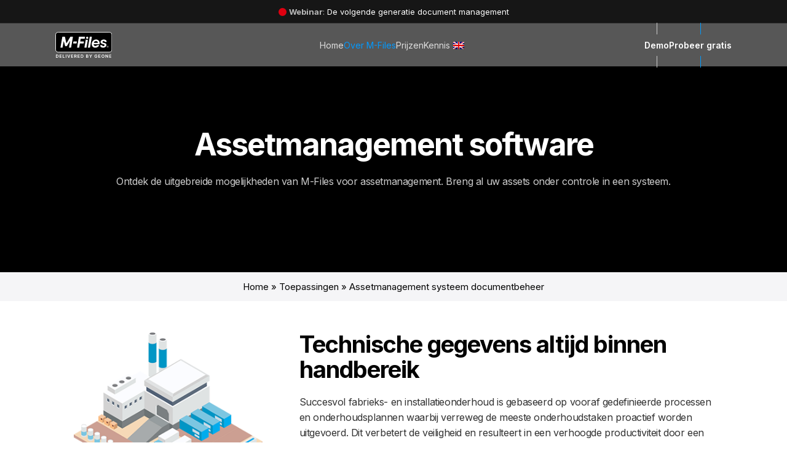

--- FILE ---
content_type: text/html; charset=UTF-8
request_url: https://documentmanagementsysteem.info/toepassingen/assetmanagement-systeem-documentbeheer/
body_size: 30289
content:
<!DOCTYPE html>
<html lang="nl-NL" class="wpex-classic-style">
<head>
<meta charset="UTF-8">
<link rel="profile" href="http://gmpg.org/xfn/11">
<script async src="https://www.googletagmanager.com/gtag/js?id=G-MT9VJ78LG8"></script><script>window.dataLayer = window.dataLayer || [];function gtag(){dataLayer.push(arguments);}gtag('js', new Date());gtag('config', 'G-MT9VJ78LG8', { 'anonymize_ip': true });</script><meta name='robots' content='index, follow, max-image-preview:large, max-snippet:-1, max-video-preview:-1' />
<meta name="viewport" content="width=device-width, initial-scale=1">

	<!-- This site is optimized with the Yoast SEO Premium plugin v23.2 (Yoast SEO v26.7) - https://yoast.com/wordpress/plugins/seo/ -->
	<title>Assetmanagement systeem documentbeheer met M-Files</title><link rel="preload" as="style" href="https://fonts.googleapis.com/css2?family=Inter:ital,wght@0,100;0,200;0,300;0,400;0,500;0,600;0,700;0,800;0,900;1,100;1,200;1,300;1,400;1,500;1,600;1,700;1,800;1,900&#038;subset=latin&#038;family=Montserrat:ital,wght@0,100;0,200;0,300;0,400;0,500;0,600;0,700;0,800;0,900;1,100;1,200;1,300;1,400;1,500;1,600;1,700;1,800;1,900&#038;subset=latin&#038;family=DM+Sans:ital,wght@0,100;0,200;0,300;0,400;0,500;0,600;0,700;0,800;0,900;1,100;1,200;1,300;1,400;1,500;1,600;1,700;1,800;1,900&#038;subset=latin&#038;display=swap" /><link rel="stylesheet" href="https://fonts.googleapis.com/css2?family=Inter:ital,wght@0,100;0,200;0,300;0,400;0,500;0,600;0,700;0,800;0,900;1,100;1,200;1,300;1,400;1,500;1,600;1,700;1,800;1,900&#038;subset=latin&#038;family=Montserrat:ital,wght@0,100;0,200;0,300;0,400;0,500;0,600;0,700;0,800;0,900;1,100;1,200;1,300;1,400;1,500;1,600;1,700;1,800;1,900&#038;subset=latin&#038;family=DM+Sans:ital,wght@0,100;0,200;0,300;0,400;0,500;0,600;0,700;0,800;0,900;1,100;1,200;1,300;1,400;1,500;1,600;1,700;1,800;1,900&#038;subset=latin&#038;display=swap" media="print" onload="this.media='all'" /><noscript><link rel="stylesheet" href="https://fonts.googleapis.com/css2?family=Inter:ital,wght@0,100;0,200;0,300;0,400;0,500;0,600;0,700;0,800;0,900;1,100;1,200;1,300;1,400;1,500;1,600;1,700;1,800;1,900&#038;subset=latin&#038;family=Montserrat:ital,wght@0,100;0,200;0,300;0,400;0,500;0,600;0,700;0,800;0,900;1,100;1,200;1,300;1,400;1,500;1,600;1,700;1,800;1,900&#038;subset=latin&#038;family=DM+Sans:ital,wght@0,100;0,200;0,300;0,400;0,500;0,600;0,700;0,800;0,900;1,100;1,200;1,300;1,400;1,500;1,600;1,700;1,800;1,900&#038;subset=latin&#038;display=swap" /></noscript><link rel="preload" as="image" href="https://documentmanagementsysteem.info/wp-content/uploads/2020/05/fabriek.png" imagesrcset="https://documentmanagementsysteem.info/wp-content/uploads/2020/05/fabriek.png 330w, https://documentmanagementsysteem.info/wp-content/uploads/2020/05/fabriek-273x300.png 273w" imagesizes="(max-width: 330px) 100vw, 330px" fetchpriority="high">
	<meta name="description" content="Out-of-the-box software om uw assetmanagement te verbeteren. Technische gegevens en documenten altijd binnen handbereik." />
	<link rel="canonical" href="https://documentmanagementsysteem.info/toepassingen/assetmanagement-systeem-documentbeheer/" />
	<meta property="og:locale" content="nl_NL" />
	<meta property="og:type" content="article" />
	<meta property="og:title" content="Assetmanagement systeem documentbeheer" />
	<meta property="og:description" content="Out-of-the-box software om uw assetmanagement te verbeteren. Technische gegevens en documenten altijd binnen handbereik." />
	<meta property="og:url" content="https://documentmanagementsysteem.info/toepassingen/assetmanagement-systeem-documentbeheer/" />
	<meta property="og:site_name" content="M-Files" />
	<meta property="article:modified_time" content="2024-06-04T08:56:29+00:00" />
	<meta name="twitter:label1" content="Geschatte leestijd" />
	<meta name="twitter:data1" content="4 minuten" />
	<script type="application/ld+json" class="yoast-schema-graph">{"@context":"https://schema.org","@graph":[{"@type":"WebPage","@id":"https://documentmanagementsysteem.info/toepassingen/assetmanagement-systeem-documentbeheer/","url":"https://documentmanagementsysteem.info/toepassingen/assetmanagement-systeem-documentbeheer/","name":"Assetmanagement systeem documentbeheer met M-Files","isPartOf":{"@id":"https://documentmanagementsysteem.info/#website"},"datePublished":"2017-09-07T09:18:51+00:00","dateModified":"2024-06-04T08:56:29+00:00","description":"Out-of-the-box software om uw assetmanagement te verbeteren. Technische gegevens en documenten altijd binnen handbereik.","breadcrumb":{"@id":"https://documentmanagementsysteem.info/toepassingen/assetmanagement-systeem-documentbeheer/#breadcrumb"},"inLanguage":"nl-NL","potentialAction":[{"@type":"ReadAction","target":["https://documentmanagementsysteem.info/toepassingen/assetmanagement-systeem-documentbeheer/"]}]},{"@type":"BreadcrumbList","@id":"https://documentmanagementsysteem.info/toepassingen/assetmanagement-systeem-documentbeheer/#breadcrumb","itemListElement":[{"@type":"ListItem","position":1,"name":"Home","item":"https://documentmanagementsysteem.info/"},{"@type":"ListItem","position":2,"name":"Toepassingen","item":"https://documentmanagementsysteem.info/toepassingen/"},{"@type":"ListItem","position":3,"name":"Assetmanagement systeem documentbeheer"}]},{"@type":"WebSite","@id":"https://documentmanagementsysteem.info/#website","url":"https://documentmanagementsysteem.info/","name":"M-Files","description":"","publisher":{"@id":"https://documentmanagementsysteem.info/#organization"},"potentialAction":[{"@type":"SearchAction","target":{"@type":"EntryPoint","urlTemplate":"https://documentmanagementsysteem.info/?s={search_term_string}"},"query-input":{"@type":"PropertyValueSpecification","valueRequired":true,"valueName":"search_term_string"}}],"inLanguage":"nl-NL"},{"@type":"Organization","@id":"https://documentmanagementsysteem.info/#organization","name":"M-Files","alternateName":"DMS","url":"https://documentmanagementsysteem.info/","logo":{"@type":"ImageObject","inLanguage":"nl-NL","@id":"https://documentmanagementsysteem.info/#/schema/logo/image/","url":"https://documentmanagementsysteem.info/wp-content/uploads/2021/10/m-files-logo-border-01.svg","contentUrl":"https://documentmanagementsysteem.info/wp-content/uploads/2021/10/m-files-logo-border-01.svg","width":386,"height":140,"caption":"M-Files"},"image":{"@id":"https://documentmanagementsysteem.info/#/schema/logo/image/"}}]}</script>
	<!-- / Yoast SEO Premium plugin. -->


<link rel='dns-prefetch' href='//fonts.googleapis.com' />
<link href='https://fonts.gstatic.com' crossorigin rel='preconnect' />
<style id='wp-img-auto-sizes-contain-inline-css'>
img:is([sizes=auto i],[sizes^="auto," i]){contain-intrinsic-size:3000px 1500px}
/*# sourceURL=wp-img-auto-sizes-contain-inline-css */
</style>
<link data-minify="1" rel='stylesheet' id='js_composer_front-css' href='https://documentmanagementsysteem.info/wp-content/cache/background-css/documentmanagementsysteem.info/wp-content/cache/min/1/wp-content/plugins/js_composer/assets/css/js_composer.min.css?ver=1765109225&wpr_t=1768667990' media='all' />
<link data-minify="1" rel='stylesheet' id='trp-language-switcher-style-css' href='https://documentmanagementsysteem.info/wp-content/cache/background-css/documentmanagementsysteem.info/wp-content/cache/min/1/wp-content/plugins/translatepress-multilingual/assets/css/trp-language-switcher.css?ver=1765109225&wpr_t=1768667990' media='all' />


<link data-minify="1" rel='stylesheet' id='wpex-style-css' href='https://documentmanagementsysteem.info/wp-content/cache/min/1/wp-content/themes/Total/style.css?ver=1765109225' media='all' />
<link rel='stylesheet' id='wpex-mobile-menu-breakpoint-max-css' href='https://documentmanagementsysteem.info/wp-content/themes/Total/assets/css/frontend/breakpoints/max.min.css?ver=6.4.2' media='only screen and (max-width:959px)' />
<link rel='stylesheet' id='wpex-mobile-menu-breakpoint-min-css' href='https://documentmanagementsysteem.info/wp-content/themes/Total/assets/css/frontend/breakpoints/min.min.css?ver=6.4.2' media='only screen and (min-width:960px)' />
<link rel='stylesheet' id='vcex-shortcodes-css' href='https://documentmanagementsysteem.info/wp-content/cache/background-css/documentmanagementsysteem.info/wp-content/themes/Total/assets/css/frontend/vcex-shortcodes.min.css?ver=6.4.2&wpr_t=1768667990' media='all' />
<link rel='stylesheet' id='fancybox-css' href='https://documentmanagementsysteem.info/wp-content/themes/Total/assets/css/vendor/jquery.fancybox.min.css?ver=3.5.7' media='all' />
<link rel='stylesheet' id='wpex-fancybox-css' href='https://documentmanagementsysteem.info/wp-content/themes/Total/assets/css/frontend/fancybox.min.css?ver=6.4.2' media='all' />
<link rel='stylesheet' id='wpex-wpbakery-css' href='https://documentmanagementsysteem.info/wp-content/themes/Total/assets/css/frontend/wpbakery.min.css?ver=6.4.2' media='all' />
<script id="wpex-core-js-extra">
var wpex_theme_params = {"selectArrowIcon":"\u003Cspan class=\"wpex-select-arrow__icon wpex-icon--sm wpex-flex wpex-icon\" aria-hidden=\"true\"\u003E\u003Csvg viewBox=\"0 0 24 24\" xmlns=\"http://www.w3.org/2000/svg\"\u003E\u003Crect fill=\"none\" height=\"24\" width=\"24\"/\u003E\u003Cg transform=\"matrix(0, -1, 1, 0, -0.115, 23.885)\"\u003E\u003Cpolygon points=\"17.77,3.77 16,2 6,12 16,22 17.77,20.23 9.54,12\"/\u003E\u003C/g\u003E\u003C/svg\u003E\u003C/span\u003E","customSelects":".widget_categories form,.widget_archive select,.vcex-form-shortcode select","scrollToHash":"1","localScrollFindLinks":"1","localScrollHighlight":"1","localScrollUpdateHash":"1","scrollToHashTimeout":"500","localScrollTargets":"li.local-scroll a, a.local-scroll, .local-scroll-link, .local-scroll-link \u003E a,.sidr-class-local-scroll-link,li.sidr-class-local-scroll \u003E span \u003E a,li.sidr-class-local-scroll \u003E a","scrollToBehavior":"smooth"};
//# sourceURL=wpex-core-js-extra
</script>


<script id="wpex-sticky-topbar-js-extra">
var wpex_sticky_topbar_params = {"breakpoint":"0"};
//# sourceURL=wpex-sticky-topbar-js-extra
</script>

<script id="wpex-sticky-header-js-extra">
var wpex_sticky_header_params = {"breakpoint":"960","mobileSupport":"1"};
//# sourceURL=wpex-sticky-header-js-extra
</script>

<script id="wpex-mobile-menu-toggle-js-extra">
var wpex_mobile_menu_toggle_params = {"breakpoint":"959","i18n":{"openSubmenu":"Open submenu of %s","closeSubmenu":"Close submenu of %s"},"openSubmenuIcon":"\u003Cspan class=\"wpex-open-submenu__icon wpex-transition-transform wpex-duration-300 wpex-icon\" aria-hidden=\"true\"\u003E\u003Csvg xmlns=\"http://www.w3.org/2000/svg\" viewBox=\"0 0 448 512\"\u003E\u003Cpath d=\"M201.4 342.6c12.5 12.5 32.8 12.5 45.3 0l160-160c12.5-12.5 12.5-32.8 0-45.3s-32.8-12.5-45.3 0L224 274.7 86.6 137.4c-12.5-12.5-32.8-12.5-45.3 0s-12.5 32.8 0 45.3l160 160z\"/\u003E\u003C/svg\u003E\u003C/span\u003E"};
//# sourceURL=wpex-mobile-menu-toggle-js-extra
</script>

<script src="https://documentmanagementsysteem.info/wp-includes/js/jquery/jquery.min.js?ver=3.7.1" id="jquery-core-js" defer></script>

		
		<link rel="alternate" hreflang="nl-NL" href="https://documentmanagementsysteem.info/toepassingen/assetmanagement-systeem-documentbeheer/"/>
<link rel="alternate" hreflang="en-GB" href="https://documentmanagementsysteem.info/en/applications/asset-management-system-document-management/"/>
<link rel="alternate" hreflang="nl" href="https://documentmanagementsysteem.info/toepassingen/assetmanagement-systeem-documentbeheer/"/>
<link rel="alternate" hreflang="en" href="https://documentmanagementsysteem.info/en/applications/asset-management-system-document-management/"/>
<link rel="icon" href="https://documentmanagementsysteem.info/wp-content/uploads/2024/10/cropped-favicon.png" sizes="32x32"><link rel="shortcut icon" href="https://documentmanagementsysteem.info/wp-content/uploads/2024/10/cropped-favicon.png"><link rel="apple-touch-icon" href="https://documentmanagementsysteem.info/wp-content/uploads/2024/10/cropped-favicon.png" sizes="57x57" ><link rel="apple-touch-icon" href="https://documentmanagementsysteem.info/wp-content/uploads/2024/10/cropped-favicon.png" sizes="76x76" ><link rel="apple-touch-icon" href="https://documentmanagementsysteem.info/wp-content/uploads/2024/10/cropped-favicon.png" sizes="120x120"><link rel="apple-touch-icon" href="https://documentmanagementsysteem.info/wp-content/uploads/2024/10/cropped-favicon.png" sizes="114x114"><noscript><style>body:not(.content-full-screen) .wpex-vc-row-stretched[data-vc-full-width-init="false"]{visibility:visible;}</style></noscript>		<style id="wp-custom-css">
			input[type="date"],input[type="time"],input[type="datetime-local"],input[type="week"],input[type="month"],input[type="text"],input[type="email"],input[type="url"],input[type="password"],input[type="search"],input[type="tel"],input[type="number"],textarea{margin:3px;border:solid #9b9b9b;}.blogcategorytile{color:#ffffff;font:#ffffff;position:absolute;left:30px;}body #gform_wrapper_27 .gform_body .gform_fields .gfield .gfield_description{color:#000000 !important;}.ui-datepicker-title select{background-color:#000000;}.mobile-toggle-nav-ul .menu-item-has-children ul a:before{display:none;}.vc_progress_bar .vc_single_bar{background:#000000;}@media only screen and (max-width:769px){.swap-on-mobile{display:flex !important;flex-direction:column-reverse;}}.eapp-popup-content-component.eapp-popup-content-shape-rounded{border:2px solid #ffffff;}.faqbottom{padding-top:12px !important;padding-right:15px !important;padding-bottom:12px !important;padding-left:15px !important;background-color:#1e1e1e !important;border-radius:3px !important;margin-bottom:15px;}.sticky{position:-webkit-sticky;/* Safari */position:sticky;top:140px;}.wpex-boxed{background-color:#ffffff;border-radius:10px;}.theme-button.expanded{width:100%;padding:0.9em 1.2em;text-align:left;}@keyframes flickerAnimation{0%{opacity:1;}50%{opacity:0;}100%{opacity:1;}}@-o-keyframes flickerAnimation{0%{opacity:1;}50%{opacity:0;}100%{opacity:1;}}@-moz-keyframes flickerAnimation{0%{opacity:1;}50%{opacity:0;}100%{opacity:1;}}@-webkit-keyframes flickerAnimation{0%{opacity:1;}50%{opacity:0;}100%{opacity:1;}}.animate-flicker{-webkit-animation:flickerAnimation 3s infinite;-moz-animation:flickerAnimation 3s infinite;-o-animation:flickerAnimation 3s infinite;animation:flickerAnimation 3s infinite;}.menu-button{padding-left:10px!important;padding-top:10px!important;padding-bottom:10px!important;}@keyframes slideUp{0%{transform:translateY(0);}50%{transform:translateY(-8px);/* Adjust this value to change how high the icon slides */}100%{transform:translateY(0);}}.css-slideup{display:inline-block;/* Ensure the icon is treated as a block-level element */animation:slideUp 2s ease-in-out infinite;/* Adjust the duration and timing function as needed */cursor:pointer;/* Cursor veranderen naar pointer */transition:box-shadow 0.3s ease,transform 0.3s ease;/* Overgangseffecten */box-shadow:0 4px 8px rgba(0,0,0,0.25);/* Initiële schaduw */}.ez-toc-title-container{padding-bottom:7px;}#site-header-sticky-wrapper.is-sticky #site-header{backdrop-filter:blur(10px);-webkit-backdrop-filter:blur(10px);}		</style>
		<style type="text/css" data-type="vc_shortcodes-custom-css">.vc_custom_1636637517648{padding-top: 100px !important;padding-bottom: 100px !important;background-color: #000000 !important;}.vc_custom_1636637525657{padding-top: 10px !important;padding-bottom: 10px !important;background-color: #f5f5f7 !important;}.vc_custom_1504777250244{margin-bottom: 0px !important;padding-top: 50px !important;background-color: #ffffff !important;}.vc_custom_1717491313420{background-color: #f5f5f7 !important;}.vc_custom_1717491323830{margin-bottom: 0px !important;padding-top: 50px !important;background-color: #ffffff !important;}.vc_custom_1636637504000{margin-bottom: 20px !important;}.vc_custom_1636637487683{margin-bottom: 20px !important;}.vc_custom_1504786564982{margin-bottom: 30px !important;}.vc_custom_1636637931179{margin-top: 50px !important;margin-bottom: 20px !important;}.vc_custom_1636637922037{margin-bottom: 30px !important;}.vc_custom_1636637946665{margin-bottom: 20px !important;}.vc_custom_1504783163152{margin-bottom: 30px !important;}.vc_custom_1636637965522{margin-top: 50px !important;margin-bottom: 20px !important;}</style><noscript><style> .wpb_animate_when_almost_visible { opacity: 1; }</style></noscript><style data-type="wpex-css" id="wpex-css">/*COLOR PALETTE*/:root{--wpex-palette-15892-color:#0099fe;--wpex-palette-15895-color:#c3fc55;--wpex-palette-15893-color:#84ead0;--wpex-palette-15894-color:#fe7612;--wpex-palette-15896-color:#fdbd52;--wpex-palette-15891-color:#2c213d;--wpex-palette-15890-color:#743cbd;}.has-palette-15892-background-color,.wp-block-button__link.has-palette-15892-background-color{background-color:var(--wpex-palette-15892-color);}.has-palette-15892-border-color,.wp-block-button__link.has-palette-15892-border-color{border-color:var(--wpex-palette-15892-color);}.has-palette-15892-color,.wp-block-button__link.has-palette-15892-color{color:var(--wpex-palette-15892-color);}.has-palette-15895-background-color,.wp-block-button__link.has-palette-15895-background-color{background-color:var(--wpex-palette-15895-color);}.has-palette-15895-border-color,.wp-block-button__link.has-palette-15895-border-color{border-color:var(--wpex-palette-15895-color);}.has-palette-15895-color,.wp-block-button__link.has-palette-15895-color{color:var(--wpex-palette-15895-color);}.has-palette-15893-background-color,.wp-block-button__link.has-palette-15893-background-color{background-color:var(--wpex-palette-15893-color);}.has-palette-15893-border-color,.wp-block-button__link.has-palette-15893-border-color{border-color:var(--wpex-palette-15893-color);}.has-palette-15893-color,.wp-block-button__link.has-palette-15893-color{color:var(--wpex-palette-15893-color);}.has-palette-15894-background-color,.wp-block-button__link.has-palette-15894-background-color{background-color:var(--wpex-palette-15894-color);}.has-palette-15894-border-color,.wp-block-button__link.has-palette-15894-border-color{border-color:var(--wpex-palette-15894-color);}.has-palette-15894-color,.wp-block-button__link.has-palette-15894-color{color:var(--wpex-palette-15894-color);}.has-palette-15896-background-color,.wp-block-button__link.has-palette-15896-background-color{background-color:var(--wpex-palette-15896-color);}.has-palette-15896-border-color,.wp-block-button__link.has-palette-15896-border-color{border-color:var(--wpex-palette-15896-color);}.has-palette-15896-color,.wp-block-button__link.has-palette-15896-color{color:var(--wpex-palette-15896-color);}.has-palette-15891-background-color,.wp-block-button__link.has-palette-15891-background-color{background-color:var(--wpex-palette-15891-color);}.has-palette-15891-border-color,.wp-block-button__link.has-palette-15891-border-color{border-color:var(--wpex-palette-15891-color);}.has-palette-15891-color,.wp-block-button__link.has-palette-15891-color{color:var(--wpex-palette-15891-color);}.has-palette-15890-background-color,.wp-block-button__link.has-palette-15890-background-color{background-color:var(--wpex-palette-15890-color);}.has-palette-15890-border-color,.wp-block-button__link.has-palette-15890-border-color{border-color:var(--wpex-palette-15890-color);}.has-palette-15890-color,.wp-block-button__link.has-palette-15890-color{color:var(--wpex-palette-15890-color);}/*TYPOGRAPHY*/:root{--wpex-body-font-family:Inter,sans-serif;--wpex-body-font-size:17px;--wpex-body-color:#333333;--wpex-body-line-height:160%;--wpex-body-letter-spacing:-0,5px;}:root{--wpex-heading-font-family:Inter,sans-serif;--wpex-heading-font-weight:500;}:root{--wpex-btn-font-family:Inter,sans-serif;--wpex-btn-line-height:110%;--wpex-btn-letter-spacing:-0.3px;}#top-bar-content{font-family:Inter,sans-serif;font-size:13px;line-height:120%;}.header-aside-content{font-size:15px;}.main-navigation-ul .link-inner{font-family:Inter,sans-serif;font-size:14px;}.wpex-mobile-menu,#sidr-main{font-family:Inter,sans-serif;}.theme-heading{font-family:Inter,sans-serif;line-height:120%;letter-spacing:-0.5px;}h1,.wpex-h1{font-family:Inter,sans-serif;font-weight:600;font-size:24px;}h2,.wpex-h2{font-family:Inter,sans-serif;font-weight:600;font-size:26px;line-height:120%;letter-spacing:-1px;}h3,.wpex-h3{font-family:Inter,sans-serif;font-weight:600;font-size:18px;line-height:120%;letter-spacing:-0.8px;text-transform:uppercase;}h4,.wpex-h4{font-family:Inter,sans-serif;}.single-blog-content,.vcex-post-content-c,.wpb_text_column,body.no-composer .single-content,.woocommerce-Tabs-panel--description{font-family:Inter,sans-serif;font-size:16px;line-height:160%;letter-spacing:-0.4px;}#footer-widgets{font-size:14px;line-height:150%;}.footer-widget .widget-title{font-family:Inter,sans-serif;font-weight:600;}#copyright{font-size:13px;}@media(max-width:959px){#top-bar-content{font-size:13px;}.header-aside-content{font-size:15px;}.single-blog-content,.vcex-post-content-c,.wpb_text_column,body.no-composer .single-content,.woocommerce-Tabs-panel--description{font-size:16px;}}/*ADVANCED STYLING CSS*/#site-logo .logo-img{height:60px;width:auto;}/*CUSTOMIZER STYLING*/:root{--wpex-accent:#0099ff;--wpex-accent-alt:#0099ff;--wpex-accent-alt:#0076dd;--wpex-hover-link-color:#0099ff;--wpex-btn-bg:#0099ff;--wpex-site-header-height:70px;--wpex-site-header-shrink-start-height:90px;--wpex-site-header-shrink-end-height:50px;--wpex-vc-column-inner-margin-bottom:0px;}.page-header.wpex-supports-mods{background-color:#f9f9f9;border-top-width:0px;border-bottom-width:0px;}#site-scroll-top{margin-block-end:40px;}:root,.site-boxed.wpex-responsive #wrap{--wpex-container-width:1100px;}#top-bar-wrap{background-color:#161616;border-color:#262626;}.wpex-top-bar-sticky{background-color:#161616;}#top-bar{color:#bababa;--wpex-text-2:#bababa;--wpex-text-3:#bababa;--wpex-text-4:#bababa;--wpex-link-color:#ffffff;--wpex-hover-link-color:#0099fe;padding-block-start:12px;padding-block-end:10px;}.header-padding{padding-block-start:10px;padding-block-end:10px;}#site-header{--wpex-site-header-bg-color:#000000a8;}.logo-padding{padding-block-start:2px;padding-block-end:2px;}#site-navigation-wrap{--wpex-main-nav-link-color:#dddddd;--wpex-hover-main-nav-link-color:#dddddd;--wpex-active-main-nav-link-color:#dddddd;--wpex-hover-main-nav-link-color:#0099ff;--wpex-active-main-nav-link-color:#0099ff;}#mobile-menu,#mobile-icons-menu{--wpex-link-color:#ffffff;--wpex-hover-link-color:#ffffff;}.mobile-toggle-nav{background:#000000;color:#ffffff;--wpex-link-color:#ffffff;--wpex-hover-link-color:#0099fe;}.mobile-toggle-nav-ul,.mobile-toggle-nav-ul a{border-color:#262626;}#footer-callout-wrap{background-color:#000000;border-top-color:#000000;border-bottom-color:#000000;color:#ffffff;}#footer-callout .theme-button{background:#0099ff;color:#ffffff;}#footer-callout .theme-button:hover{background:#f4f1f0;color:#514744;}#footer-inner{padding:30px 0px 0px 0px;}#footer{--wpex-surface-1:#f5f5f7;background-color:#f5f5f7;color:#1d1d1f;--wpex-heading-color:#1d1d1f;--wpex-text-2:#1d1d1f;--wpex-text-3:#1d1d1f;--wpex-text-4:#1d1d1f;--wpex-link-color:#000000;--wpex-hover-link-color:#000000;--wpex-hover-link-color:#0099fe;}.footer-widget .widget-title{color:#1d1d1f;}.footer-widget{padding-block-end:0px;}#footer-bottom{background-color:#f5f5f7;color:#444444;--wpex-text-2:#444444;--wpex-text-3:#444444;--wpex-text-4:#444444;--wpex-link-color:#444444;--wpex-hover-link-color:#444444;--wpex-hover-link-color:#000000;}@media only screen and (min-width:960px){:root{--wpex-content-area-width:60%;--wpex-primary-sidebar-width:30%;}}</style><noscript><style id="rocket-lazyload-nojs-css">.rll-youtube-player, [data-lazy-src]{display:none !important;}</style></noscript>
<style id="wpr-lazyload-bg-container"></style><style id="wpr-lazyload-bg-exclusion"></style>
<noscript>
<style id="wpr-lazyload-bg-nostyle">.wpb_address_book i.icon,option.wpb_address_book{--wpr-bg-99326d78-44bf-458b-a60b-5bae9620b4cb: url('https://documentmanagementsysteem.info/wp-content/plugins/js_composer/assets/images/icons/address-book.png');}.wpb_alarm_clock i.icon,option.wpb_alarm_clock{--wpr-bg-31d4fed7-50d0-4566-8d76-79c06504cecc: url('https://documentmanagementsysteem.info/wp-content/plugins/js_composer/assets/images/icons/alarm-clock.png');}.wpb_anchor i.icon,option.wpb_anchor{--wpr-bg-be719ccc-2fe8-45cc-8d93-307caab90d60: url('https://documentmanagementsysteem.info/wp-content/plugins/js_composer/assets/images/icons/anchor.png');}.wpb_application_image i.icon,option.wpb_application_image{--wpr-bg-403a97bf-ef97-4358-b097-a3f9d211ac0e: url('https://documentmanagementsysteem.info/wp-content/plugins/js_composer/assets/images/icons/application-image.png');}.wpb_arrow i.icon,option.wpb_arrow{--wpr-bg-9b8ccaa5-6f74-405c-b8f0-8c3ff166f797: url('https://documentmanagementsysteem.info/wp-content/plugins/js_composer/assets/images/icons/arrow.png');}.wpb_asterisk i.icon,option.wpb_asterisk{--wpr-bg-38e2d588-530c-4170-b424-d1f32ae4326c: url('https://documentmanagementsysteem.info/wp-content/plugins/js_composer/assets/images/icons/asterisk.png');}.wpb_hammer i.icon,option.wpb_hammer{--wpr-bg-0062fbf7-543e-4655-86b3-afcae380e368: url('https://documentmanagementsysteem.info/wp-content/plugins/js_composer/assets/images/icons/auction-hammer.png');}.wpb_balloon i.icon,option.wpb_balloon{--wpr-bg-c37d96d0-7a8c-46da-9823-04140abd05d6: url('https://documentmanagementsysteem.info/wp-content/plugins/js_composer/assets/images/icons/balloon.png');}.wpb_balloon_buzz i.icon,option.wpb_balloon_buzz{--wpr-bg-04f2c522-e9b8-46b9-9682-7713ca23d365: url('https://documentmanagementsysteem.info/wp-content/plugins/js_composer/assets/images/icons/balloon-buzz.png');}.wpb_balloon_facebook i.icon,option.wpb_balloon_facebook{--wpr-bg-da97f94d-09e7-4c72-9da8-03258db64c8c: url('https://documentmanagementsysteem.info/wp-content/plugins/js_composer/assets/images/icons/balloon-facebook.png');}.wpb_balloon_twitter i.icon,option.wpb_balloon_twitter{--wpr-bg-9f28e85f-3095-4bfb-95af-1f62a9d4814c: url('https://documentmanagementsysteem.info/wp-content/plugins/js_composer/assets/images/icons/balloon-twitter.png');}.wpb_battery i.icon,option.wpb_battery{--wpr-bg-22b20c09-3b9e-47d6-9c59-36d578c2245e: url('https://documentmanagementsysteem.info/wp-content/plugins/js_composer/assets/images/icons/battery-full.png');}.wpb_binocular i.icon,option.wpb_binocular{--wpr-bg-d123e8c5-cc36-442e-aa13-a7c72441d3f4: url('https://documentmanagementsysteem.info/wp-content/plugins/js_composer/assets/images/icons/binocular.png');}.wpb_document_excel i.icon,option.wpb_document_excel{--wpr-bg-49570af8-2bc1-4d02-a015-b36e16c872d8: url('https://documentmanagementsysteem.info/wp-content/plugins/js_composer/assets/images/icons/blue-document-excel.png');}.wpb_document_image i.icon,option.wpb_document_image{--wpr-bg-8ca4c8aa-302a-4ea0-94e5-dccee25e2145: url('https://documentmanagementsysteem.info/wp-content/plugins/js_composer/assets/images/icons/blue-document-image.png');}.wpb_document_music i.icon,option.wpb_document_music{--wpr-bg-3ae560aa-26e5-47e3-9811-895b4dfb277c: url('https://documentmanagementsysteem.info/wp-content/plugins/js_composer/assets/images/icons/blue-document-music.png');}.wpb_document_office i.icon,option.wpb_document_office{--wpr-bg-6bfb88e1-655a-4f54-a4a0-d99275f54c01: url('https://documentmanagementsysteem.info/wp-content/plugins/js_composer/assets/images/icons/blue-document-office.png');}.wpb_document_pdf i.icon,option.wpb_document_pdf{--wpr-bg-d7084444-9706-426b-bd1d-98d7b88bbae6: url('https://documentmanagementsysteem.info/wp-content/plugins/js_composer/assets/images/icons/blue-document-pdf.png');}.wpb_document_powerpoint i.icon,option.wpb_document_powerpoint{--wpr-bg-d4772dd4-6ce6-4eaf-b185-1f541d70ae1d: url('https://documentmanagementsysteem.info/wp-content/plugins/js_composer/assets/images/icons/blue-document-powerpoint.png');}.wpb_document_word i.icon,option.wpb_document_word{--wpr-bg-b95de49e-ab3c-45f1-9f25-0acf1e933cd1: url('https://documentmanagementsysteem.info/wp-content/plugins/js_composer/assets/images/icons/blue-document-word.png');}.wpb_bookmark i.icon,option.wpb_bookmark{--wpr-bg-1d567d69-5305-4a5c-b1e2-5aa4ef0f427e: url('https://documentmanagementsysteem.info/wp-content/plugins/js_composer/assets/images/icons/bookmark.png');}.wpb_camcorder i.icon,option.wpb_camcorder{--wpr-bg-95df5fea-3089-43ba-b666-0f6efb12bb61: url('https://documentmanagementsysteem.info/wp-content/plugins/js_composer/assets/images/icons/camcorder.png');}.wpb_camera i.icon,option.wpb_camera{--wpr-bg-891cba30-afbb-497c-98ca-7e937e82ca64: url('https://documentmanagementsysteem.info/wp-content/plugins/js_composer/assets/images/icons/camera.png');}.wpb_chart i.icon,option.wpb_chart{--wpr-bg-3502e887-1093-4135-92af-d86234b02dff: url('https://documentmanagementsysteem.info/wp-content/plugins/js_composer/assets/images/icons/chart.png');}.wpb_chart_pie i.icon,option.wpb_chart_pie{--wpr-bg-cf3bdd40-cd80-4983-9932-4781afb3cdfa: url('https://documentmanagementsysteem.info/wp-content/plugins/js_composer/assets/images/icons/chart-pie.png');}.wpb_clock i.icon,option.wpb_clock{--wpr-bg-94ad58a7-41e9-48ce-b4c9-8caf432d121c: url('https://documentmanagementsysteem.info/wp-content/plugins/js_composer/assets/images/icons/clock.png');}.wpb_play i.icon,option.wpb_play{--wpr-bg-a1a044a4-aef9-4065-8e60-30ec446b09dc: url('https://documentmanagementsysteem.info/wp-content/plugins/js_composer/assets/images/icons/control.png');}.wpb_fire i.icon,option.wpb_fire{--wpr-bg-f324016e-0dc8-4e92-a6f8-e0043a54552c: url('https://documentmanagementsysteem.info/wp-content/plugins/js_composer/assets/images/icons/fire.png');}.wpb_heart i.icon,option.wpb_heart{--wpr-bg-5e89982c-95ce-48ed-b8af-0555c201b7ad: url('https://documentmanagementsysteem.info/wp-content/plugins/js_composer/assets/images/icons/heart.png');}.wpb_mail i.icon,option.wpb_mail{--wpr-bg-a78dc879-45d1-4a92-a9e2-9f7d24eb1df9: url('https://documentmanagementsysteem.info/wp-content/plugins/js_composer/assets/images/icons/mail.png');}.wpb_shield i.icon,option.wpb_shield{--wpr-bg-93dc1136-e1ec-4082-85d3-12d86a0fcdbd: url('https://documentmanagementsysteem.info/wp-content/plugins/js_composer/assets/images/icons/plus-shield.png');}.wpb_video i.icon,option.wpb_video{--wpr-bg-d29b9d28-06fb-40ef-9b6a-81e2780fa0fc: url('https://documentmanagementsysteem.info/wp-content/plugins/js_composer/assets/images/icons/video.png');}.vc-spinner:before{--wpr-bg-87544042-d97b-4b01-a1a8-0e00df26a50f: url('https://documentmanagementsysteem.info/wp-content/plugins/js_composer/assets/images/spinner.gif');}.vc_pixel_icon-alert{--wpr-bg-5061ee5d-9d83-4df4-a689-d38f55d0d3c6: url('https://documentmanagementsysteem.info/wp-content/plugins/js_composer/assets/vc/alert.png');}.vc_pixel_icon-info{--wpr-bg-24a5d56b-1cda-4cf3-bc9c-b005a47f560a: url('https://documentmanagementsysteem.info/wp-content/plugins/js_composer/assets/vc/info.png');}.vc_pixel_icon-tick{--wpr-bg-1bb94bd6-f64c-405d-9509-f6e912eb5ad4: url('https://documentmanagementsysteem.info/wp-content/plugins/js_composer/assets/vc/tick.png');}.vc_pixel_icon-explanation{--wpr-bg-5d668dc5-2b2c-4666-bb50-0a016719922e: url('https://documentmanagementsysteem.info/wp-content/plugins/js_composer/assets/vc/exclamation.png');}.vc_pixel_icon-address_book{--wpr-bg-5981c487-919f-4a18-b48f-766b443e18ca: url('https://documentmanagementsysteem.info/wp-content/plugins/js_composer/assets/images/icons/address-book.png');}.vc_pixel_icon-alarm_clock{--wpr-bg-163881cd-2ec1-4abc-9145-3b94f9212670: url('https://documentmanagementsysteem.info/wp-content/plugins/js_composer/assets/images/icons/alarm-clock.png');}.vc_pixel_icon-anchor{--wpr-bg-7669a061-65b2-42e2-a419-582cb57a975b: url('https://documentmanagementsysteem.info/wp-content/plugins/js_composer/assets/images/icons/anchor.png');}.vc_pixel_icon-application_image{--wpr-bg-12729cef-4f4f-4a25-ad30-936566784375: url('https://documentmanagementsysteem.info/wp-content/plugins/js_composer/assets/images/icons/application-image.png');}.vc_pixel_icon-arrow{--wpr-bg-44f6df78-f6e8-40ba-9a96-fdc4b3f4c028: url('https://documentmanagementsysteem.info/wp-content/plugins/js_composer/assets/images/icons/arrow.png');}.vc_pixel_icon-asterisk{--wpr-bg-1552fe69-06d5-48b0-8ca1-1734855b5e93: url('https://documentmanagementsysteem.info/wp-content/plugins/js_composer/assets/images/icons/asterisk.png');}.vc_pixel_icon-hammer{--wpr-bg-cd089e42-eb38-472b-8a0d-19d5f7aaf94f: url('https://documentmanagementsysteem.info/wp-content/plugins/js_composer/assets/images/icons/auction-hammer.png');}.vc_pixel_icon-balloon{--wpr-bg-b00c8d06-e649-4a12-9ee7-d480703b00eb: url('https://documentmanagementsysteem.info/wp-content/plugins/js_composer/assets/images/icons/balloon.png');}.vc_pixel_icon-balloon_buzz{--wpr-bg-ddd43fca-952b-4c3d-ba31-bc702d4e9eb5: url('https://documentmanagementsysteem.info/wp-content/plugins/js_composer/assets/images/icons/balloon-buzz.png');}.vc_pixel_icon-balloon_facebook{--wpr-bg-1236cf64-4480-41d9-b0f9-38c5ef3ec377: url('https://documentmanagementsysteem.info/wp-content/plugins/js_composer/assets/images/icons/balloon-facebook.png');}.vc_pixel_icon-balloon_twitter{--wpr-bg-2e2d6f07-a985-4e92-a8d6-9f9daa379c99: url('https://documentmanagementsysteem.info/wp-content/plugins/js_composer/assets/images/icons/balloon-twitter.png');}.vc_pixel_icon-battery{--wpr-bg-4dfffd5f-5391-4b43-8332-0dcfdce28cca: url('https://documentmanagementsysteem.info/wp-content/plugins/js_composer/assets/images/icons/battery-full.png');}.vc_pixel_icon-binocular{--wpr-bg-cf3c1c50-7809-4646-8d5e-7e3c49557a4e: url('https://documentmanagementsysteem.info/wp-content/plugins/js_composer/assets/images/icons/binocular.png');}.vc_pixel_icon-document_excel{--wpr-bg-15799752-4c36-4e92-9f95-e8924ccd7e15: url('https://documentmanagementsysteem.info/wp-content/plugins/js_composer/assets/images/icons/blue-document-excel.png');}.vc_pixel_icon-document_image{--wpr-bg-f92fdbe7-4271-4dec-a85c-3ba73d14b787: url('https://documentmanagementsysteem.info/wp-content/plugins/js_composer/assets/images/icons/blue-document-image.png');}.vc_pixel_icon-document_music{--wpr-bg-ba49d0e9-951a-494c-8267-e4a55f09b4e3: url('https://documentmanagementsysteem.info/wp-content/plugins/js_composer/assets/images/icons/blue-document-music.png');}.vc_pixel_icon-document_office{--wpr-bg-515f6f02-5c8e-4e12-8a72-076e2f9a8ea6: url('https://documentmanagementsysteem.info/wp-content/plugins/js_composer/assets/images/icons/blue-document-office.png');}.vc_pixel_icon-document_pdf{--wpr-bg-c544ff58-3bff-4c7e-984d-dad9ffaa12f6: url('https://documentmanagementsysteem.info/wp-content/plugins/js_composer/assets/images/icons/blue-document-pdf.png');}.vc_pixel_icon-document_powerpoint{--wpr-bg-835e7515-336d-43d3-9687-f44b8be93013: url('https://documentmanagementsysteem.info/wp-content/plugins/js_composer/assets/images/icons/blue-document-powerpoint.png');}.vc_pixel_icon-document_word{--wpr-bg-4cbd6e64-e558-46ad-8ead-d859ded00102: url('https://documentmanagementsysteem.info/wp-content/plugins/js_composer/assets/images/icons/blue-document-word.png');}.vc_pixel_icon-bookmark{--wpr-bg-7da68deb-5659-4fe5-bb97-b327684a28c7: url('https://documentmanagementsysteem.info/wp-content/plugins/js_composer/assets/images/icons/bookmark.png');}.vc_pixel_icon-camcorder{--wpr-bg-44b09240-1ed0-4779-a3df-9f5912ca6741: url('https://documentmanagementsysteem.info/wp-content/plugins/js_composer/assets/images/icons/camcorder.png');}.vc_pixel_icon-camera{--wpr-bg-0476c883-88bb-4c6d-ad2d-9e09fa15077c: url('https://documentmanagementsysteem.info/wp-content/plugins/js_composer/assets/images/icons/camera.png');}.vc_pixel_icon-chart{--wpr-bg-3ba5d1b9-03bb-495d-aaea-a57807d91c40: url('https://documentmanagementsysteem.info/wp-content/plugins/js_composer/assets/images/icons/chart.png');}.vc_pixel_icon-chart_pie{--wpr-bg-e524b2ea-b34d-4430-9e11-500185d9d283: url('https://documentmanagementsysteem.info/wp-content/plugins/js_composer/assets/images/icons/chart-pie.png');}.vc_pixel_icon-clock{--wpr-bg-b3bf9b0c-d5a0-486d-9a05-5dda253539e9: url('https://documentmanagementsysteem.info/wp-content/plugins/js_composer/assets/images/icons/clock.png');}.vc_pixel_icon-play{--wpr-bg-b8dcf0ff-35a8-47ba-8afa-7fc4c3ef3ba3: url('https://documentmanagementsysteem.info/wp-content/plugins/js_composer/assets/images/icons/control.png');}.vc_pixel_icon-fire{--wpr-bg-e97e5e6e-b0e7-4411-b3c0-65cb408f9feb: url('https://documentmanagementsysteem.info/wp-content/plugins/js_composer/assets/images/icons/fire.png');}.vc_pixel_icon-heart{--wpr-bg-4d2a8f0e-82ac-41f0-ad9a-a75e547208fb: url('https://documentmanagementsysteem.info/wp-content/plugins/js_composer/assets/images/icons/heart.png');}.vc_pixel_icon-mail{--wpr-bg-38655eb1-d105-4ca0-8a1c-cd9aac9662a3: url('https://documentmanagementsysteem.info/wp-content/plugins/js_composer/assets/images/icons/mail.png');}.vc_pixel_icon-shield{--wpr-bg-ffe9b9ea-5ca1-47b1-a712-fca7faa9acad: url('https://documentmanagementsysteem.info/wp-content/plugins/js_composer/assets/images/icons/plus-shield.png');}.vc_pixel_icon-video{--wpr-bg-11f5c6e0-0f64-497b-a3e1-0c41c552ba2a: url('https://documentmanagementsysteem.info/wp-content/plugins/js_composer/assets/images/icons/video.png');}.wpb_accordion .wpb_accordion_wrapper .ui-state-active .ui-icon,.wpb_accordion .wpb_accordion_wrapper .ui-state-default .ui-icon{--wpr-bg-5d5aa614-06d5-4835-b0c2-bf09de01b0ba: url('https://documentmanagementsysteem.info/wp-content/plugins/js_composer/assets/images/toggle_open.png');}.wpb_accordion .wpb_accordion_wrapper .ui-state-active .ui-icon{--wpr-bg-f375ba23-a7b3-4bf7-a623-d59d6a6618f5: url('https://documentmanagementsysteem.info/wp-content/plugins/js_composer/assets/images/toggle_close.png');}.wpb_flickr_widget p.flickr_stream_wrap a{--wpr-bg-e251c7a9-fe6f-4b97-8d62-e76beb4d654c: url('https://documentmanagementsysteem.info/wp-content/plugins/js_composer/assets/images/flickr.png');}.vc-spinner.vc-spinner-complete:before{--wpr-bg-26db95a8-bbd3-46fe-96ae-a62e445c7dbf: url('https://documentmanagementsysteem.info/wp-content/plugins/js_composer/assets/vc/tick.png');}.vc-spinner.vc-spinner-failed:before{--wpr-bg-7e1acd7e-c1df-4872-a596-6b4e021a8029: url('https://documentmanagementsysteem.info/wp-content/plugins/js_composer/assets/vc/remove.png');}.trp-language-switcher>div{--wpr-bg-6dc51a57-318f-4e09-932a-9be343adf595: url('https://documentmanagementsysteem.info/wp-content/plugins/translatepress-multilingual/assets/images/arrow-down-3101.svg');}.vcex-divider-dotted:not(.vcex-divider-has-icon),.vcex-divider-dotted .vcex-divider-border{--wpr-bg-7b781290-8386-4c17-b640-e18598740977: url('https://documentmanagementsysteem.info/wp-content/themes/Total/assets/images/dotted.png');}.vc_custom_1717490758760{--wpr-bg-2cf74442-017b-4c43-93e0-54b1549bf949: url('https://documentmanagementsysteem.info/wp-content/uploads/2024/04/backbround.jpg?id=18568');}</style>
</noscript>
<script type="application/javascript">const rocket_pairs = [{"selector":".wpb_address_book i.icon,option.wpb_address_book","style":".wpb_address_book i.icon,option.wpb_address_book{--wpr-bg-99326d78-44bf-458b-a60b-5bae9620b4cb: url('https:\/\/documentmanagementsysteem.info\/wp-content\/plugins\/js_composer\/assets\/images\/icons\/address-book.png');}","hash":"99326d78-44bf-458b-a60b-5bae9620b4cb","url":"https:\/\/documentmanagementsysteem.info\/wp-content\/plugins\/js_composer\/assets\/images\/icons\/address-book.png"},{"selector":".wpb_alarm_clock i.icon,option.wpb_alarm_clock","style":".wpb_alarm_clock i.icon,option.wpb_alarm_clock{--wpr-bg-31d4fed7-50d0-4566-8d76-79c06504cecc: url('https:\/\/documentmanagementsysteem.info\/wp-content\/plugins\/js_composer\/assets\/images\/icons\/alarm-clock.png');}","hash":"31d4fed7-50d0-4566-8d76-79c06504cecc","url":"https:\/\/documentmanagementsysteem.info\/wp-content\/plugins\/js_composer\/assets\/images\/icons\/alarm-clock.png"},{"selector":".wpb_anchor i.icon,option.wpb_anchor","style":".wpb_anchor i.icon,option.wpb_anchor{--wpr-bg-be719ccc-2fe8-45cc-8d93-307caab90d60: url('https:\/\/documentmanagementsysteem.info\/wp-content\/plugins\/js_composer\/assets\/images\/icons\/anchor.png');}","hash":"be719ccc-2fe8-45cc-8d93-307caab90d60","url":"https:\/\/documentmanagementsysteem.info\/wp-content\/plugins\/js_composer\/assets\/images\/icons\/anchor.png"},{"selector":".wpb_application_image i.icon,option.wpb_application_image","style":".wpb_application_image i.icon,option.wpb_application_image{--wpr-bg-403a97bf-ef97-4358-b097-a3f9d211ac0e: url('https:\/\/documentmanagementsysteem.info\/wp-content\/plugins\/js_composer\/assets\/images\/icons\/application-image.png');}","hash":"403a97bf-ef97-4358-b097-a3f9d211ac0e","url":"https:\/\/documentmanagementsysteem.info\/wp-content\/plugins\/js_composer\/assets\/images\/icons\/application-image.png"},{"selector":".wpb_arrow i.icon,option.wpb_arrow","style":".wpb_arrow i.icon,option.wpb_arrow{--wpr-bg-9b8ccaa5-6f74-405c-b8f0-8c3ff166f797: url('https:\/\/documentmanagementsysteem.info\/wp-content\/plugins\/js_composer\/assets\/images\/icons\/arrow.png');}","hash":"9b8ccaa5-6f74-405c-b8f0-8c3ff166f797","url":"https:\/\/documentmanagementsysteem.info\/wp-content\/plugins\/js_composer\/assets\/images\/icons\/arrow.png"},{"selector":".wpb_asterisk i.icon,option.wpb_asterisk","style":".wpb_asterisk i.icon,option.wpb_asterisk{--wpr-bg-38e2d588-530c-4170-b424-d1f32ae4326c: url('https:\/\/documentmanagementsysteem.info\/wp-content\/plugins\/js_composer\/assets\/images\/icons\/asterisk.png');}","hash":"38e2d588-530c-4170-b424-d1f32ae4326c","url":"https:\/\/documentmanagementsysteem.info\/wp-content\/plugins\/js_composer\/assets\/images\/icons\/asterisk.png"},{"selector":".wpb_hammer i.icon,option.wpb_hammer","style":".wpb_hammer i.icon,option.wpb_hammer{--wpr-bg-0062fbf7-543e-4655-86b3-afcae380e368: url('https:\/\/documentmanagementsysteem.info\/wp-content\/plugins\/js_composer\/assets\/images\/icons\/auction-hammer.png');}","hash":"0062fbf7-543e-4655-86b3-afcae380e368","url":"https:\/\/documentmanagementsysteem.info\/wp-content\/plugins\/js_composer\/assets\/images\/icons\/auction-hammer.png"},{"selector":".wpb_balloon i.icon,option.wpb_balloon","style":".wpb_balloon i.icon,option.wpb_balloon{--wpr-bg-c37d96d0-7a8c-46da-9823-04140abd05d6: url('https:\/\/documentmanagementsysteem.info\/wp-content\/plugins\/js_composer\/assets\/images\/icons\/balloon.png');}","hash":"c37d96d0-7a8c-46da-9823-04140abd05d6","url":"https:\/\/documentmanagementsysteem.info\/wp-content\/plugins\/js_composer\/assets\/images\/icons\/balloon.png"},{"selector":".wpb_balloon_buzz i.icon,option.wpb_balloon_buzz","style":".wpb_balloon_buzz i.icon,option.wpb_balloon_buzz{--wpr-bg-04f2c522-e9b8-46b9-9682-7713ca23d365: url('https:\/\/documentmanagementsysteem.info\/wp-content\/plugins\/js_composer\/assets\/images\/icons\/balloon-buzz.png');}","hash":"04f2c522-e9b8-46b9-9682-7713ca23d365","url":"https:\/\/documentmanagementsysteem.info\/wp-content\/plugins\/js_composer\/assets\/images\/icons\/balloon-buzz.png"},{"selector":".wpb_balloon_facebook i.icon,option.wpb_balloon_facebook","style":".wpb_balloon_facebook i.icon,option.wpb_balloon_facebook{--wpr-bg-da97f94d-09e7-4c72-9da8-03258db64c8c: url('https:\/\/documentmanagementsysteem.info\/wp-content\/plugins\/js_composer\/assets\/images\/icons\/balloon-facebook.png');}","hash":"da97f94d-09e7-4c72-9da8-03258db64c8c","url":"https:\/\/documentmanagementsysteem.info\/wp-content\/plugins\/js_composer\/assets\/images\/icons\/balloon-facebook.png"},{"selector":".wpb_balloon_twitter i.icon,option.wpb_balloon_twitter","style":".wpb_balloon_twitter i.icon,option.wpb_balloon_twitter{--wpr-bg-9f28e85f-3095-4bfb-95af-1f62a9d4814c: url('https:\/\/documentmanagementsysteem.info\/wp-content\/plugins\/js_composer\/assets\/images\/icons\/balloon-twitter.png');}","hash":"9f28e85f-3095-4bfb-95af-1f62a9d4814c","url":"https:\/\/documentmanagementsysteem.info\/wp-content\/plugins\/js_composer\/assets\/images\/icons\/balloon-twitter.png"},{"selector":".wpb_battery i.icon,option.wpb_battery","style":".wpb_battery i.icon,option.wpb_battery{--wpr-bg-22b20c09-3b9e-47d6-9c59-36d578c2245e: url('https:\/\/documentmanagementsysteem.info\/wp-content\/plugins\/js_composer\/assets\/images\/icons\/battery-full.png');}","hash":"22b20c09-3b9e-47d6-9c59-36d578c2245e","url":"https:\/\/documentmanagementsysteem.info\/wp-content\/plugins\/js_composer\/assets\/images\/icons\/battery-full.png"},{"selector":".wpb_binocular i.icon,option.wpb_binocular","style":".wpb_binocular i.icon,option.wpb_binocular{--wpr-bg-d123e8c5-cc36-442e-aa13-a7c72441d3f4: url('https:\/\/documentmanagementsysteem.info\/wp-content\/plugins\/js_composer\/assets\/images\/icons\/binocular.png');}","hash":"d123e8c5-cc36-442e-aa13-a7c72441d3f4","url":"https:\/\/documentmanagementsysteem.info\/wp-content\/plugins\/js_composer\/assets\/images\/icons\/binocular.png"},{"selector":".wpb_document_excel i.icon,option.wpb_document_excel","style":".wpb_document_excel i.icon,option.wpb_document_excel{--wpr-bg-49570af8-2bc1-4d02-a015-b36e16c872d8: url('https:\/\/documentmanagementsysteem.info\/wp-content\/plugins\/js_composer\/assets\/images\/icons\/blue-document-excel.png');}","hash":"49570af8-2bc1-4d02-a015-b36e16c872d8","url":"https:\/\/documentmanagementsysteem.info\/wp-content\/plugins\/js_composer\/assets\/images\/icons\/blue-document-excel.png"},{"selector":".wpb_document_image i.icon,option.wpb_document_image","style":".wpb_document_image i.icon,option.wpb_document_image{--wpr-bg-8ca4c8aa-302a-4ea0-94e5-dccee25e2145: url('https:\/\/documentmanagementsysteem.info\/wp-content\/plugins\/js_composer\/assets\/images\/icons\/blue-document-image.png');}","hash":"8ca4c8aa-302a-4ea0-94e5-dccee25e2145","url":"https:\/\/documentmanagementsysteem.info\/wp-content\/plugins\/js_composer\/assets\/images\/icons\/blue-document-image.png"},{"selector":".wpb_document_music i.icon,option.wpb_document_music","style":".wpb_document_music i.icon,option.wpb_document_music{--wpr-bg-3ae560aa-26e5-47e3-9811-895b4dfb277c: url('https:\/\/documentmanagementsysteem.info\/wp-content\/plugins\/js_composer\/assets\/images\/icons\/blue-document-music.png');}","hash":"3ae560aa-26e5-47e3-9811-895b4dfb277c","url":"https:\/\/documentmanagementsysteem.info\/wp-content\/plugins\/js_composer\/assets\/images\/icons\/blue-document-music.png"},{"selector":".wpb_document_office i.icon,option.wpb_document_office","style":".wpb_document_office i.icon,option.wpb_document_office{--wpr-bg-6bfb88e1-655a-4f54-a4a0-d99275f54c01: url('https:\/\/documentmanagementsysteem.info\/wp-content\/plugins\/js_composer\/assets\/images\/icons\/blue-document-office.png');}","hash":"6bfb88e1-655a-4f54-a4a0-d99275f54c01","url":"https:\/\/documentmanagementsysteem.info\/wp-content\/plugins\/js_composer\/assets\/images\/icons\/blue-document-office.png"},{"selector":".wpb_document_pdf i.icon,option.wpb_document_pdf","style":".wpb_document_pdf i.icon,option.wpb_document_pdf{--wpr-bg-d7084444-9706-426b-bd1d-98d7b88bbae6: url('https:\/\/documentmanagementsysteem.info\/wp-content\/plugins\/js_composer\/assets\/images\/icons\/blue-document-pdf.png');}","hash":"d7084444-9706-426b-bd1d-98d7b88bbae6","url":"https:\/\/documentmanagementsysteem.info\/wp-content\/plugins\/js_composer\/assets\/images\/icons\/blue-document-pdf.png"},{"selector":".wpb_document_powerpoint i.icon,option.wpb_document_powerpoint","style":".wpb_document_powerpoint i.icon,option.wpb_document_powerpoint{--wpr-bg-d4772dd4-6ce6-4eaf-b185-1f541d70ae1d: url('https:\/\/documentmanagementsysteem.info\/wp-content\/plugins\/js_composer\/assets\/images\/icons\/blue-document-powerpoint.png');}","hash":"d4772dd4-6ce6-4eaf-b185-1f541d70ae1d","url":"https:\/\/documentmanagementsysteem.info\/wp-content\/plugins\/js_composer\/assets\/images\/icons\/blue-document-powerpoint.png"},{"selector":".wpb_document_word i.icon,option.wpb_document_word","style":".wpb_document_word i.icon,option.wpb_document_word{--wpr-bg-b95de49e-ab3c-45f1-9f25-0acf1e933cd1: url('https:\/\/documentmanagementsysteem.info\/wp-content\/plugins\/js_composer\/assets\/images\/icons\/blue-document-word.png');}","hash":"b95de49e-ab3c-45f1-9f25-0acf1e933cd1","url":"https:\/\/documentmanagementsysteem.info\/wp-content\/plugins\/js_composer\/assets\/images\/icons\/blue-document-word.png"},{"selector":".wpb_bookmark i.icon,option.wpb_bookmark","style":".wpb_bookmark i.icon,option.wpb_bookmark{--wpr-bg-1d567d69-5305-4a5c-b1e2-5aa4ef0f427e: url('https:\/\/documentmanagementsysteem.info\/wp-content\/plugins\/js_composer\/assets\/images\/icons\/bookmark.png');}","hash":"1d567d69-5305-4a5c-b1e2-5aa4ef0f427e","url":"https:\/\/documentmanagementsysteem.info\/wp-content\/plugins\/js_composer\/assets\/images\/icons\/bookmark.png"},{"selector":".wpb_camcorder i.icon,option.wpb_camcorder","style":".wpb_camcorder i.icon,option.wpb_camcorder{--wpr-bg-95df5fea-3089-43ba-b666-0f6efb12bb61: url('https:\/\/documentmanagementsysteem.info\/wp-content\/plugins\/js_composer\/assets\/images\/icons\/camcorder.png');}","hash":"95df5fea-3089-43ba-b666-0f6efb12bb61","url":"https:\/\/documentmanagementsysteem.info\/wp-content\/plugins\/js_composer\/assets\/images\/icons\/camcorder.png"},{"selector":".wpb_camera i.icon,option.wpb_camera","style":".wpb_camera i.icon,option.wpb_camera{--wpr-bg-891cba30-afbb-497c-98ca-7e937e82ca64: url('https:\/\/documentmanagementsysteem.info\/wp-content\/plugins\/js_composer\/assets\/images\/icons\/camera.png');}","hash":"891cba30-afbb-497c-98ca-7e937e82ca64","url":"https:\/\/documentmanagementsysteem.info\/wp-content\/plugins\/js_composer\/assets\/images\/icons\/camera.png"},{"selector":".wpb_chart i.icon,option.wpb_chart","style":".wpb_chart i.icon,option.wpb_chart{--wpr-bg-3502e887-1093-4135-92af-d86234b02dff: url('https:\/\/documentmanagementsysteem.info\/wp-content\/plugins\/js_composer\/assets\/images\/icons\/chart.png');}","hash":"3502e887-1093-4135-92af-d86234b02dff","url":"https:\/\/documentmanagementsysteem.info\/wp-content\/plugins\/js_composer\/assets\/images\/icons\/chart.png"},{"selector":".wpb_chart_pie i.icon,option.wpb_chart_pie","style":".wpb_chart_pie i.icon,option.wpb_chart_pie{--wpr-bg-cf3bdd40-cd80-4983-9932-4781afb3cdfa: url('https:\/\/documentmanagementsysteem.info\/wp-content\/plugins\/js_composer\/assets\/images\/icons\/chart-pie.png');}","hash":"cf3bdd40-cd80-4983-9932-4781afb3cdfa","url":"https:\/\/documentmanagementsysteem.info\/wp-content\/plugins\/js_composer\/assets\/images\/icons\/chart-pie.png"},{"selector":".wpb_clock i.icon,option.wpb_clock","style":".wpb_clock i.icon,option.wpb_clock{--wpr-bg-94ad58a7-41e9-48ce-b4c9-8caf432d121c: url('https:\/\/documentmanagementsysteem.info\/wp-content\/plugins\/js_composer\/assets\/images\/icons\/clock.png');}","hash":"94ad58a7-41e9-48ce-b4c9-8caf432d121c","url":"https:\/\/documentmanagementsysteem.info\/wp-content\/plugins\/js_composer\/assets\/images\/icons\/clock.png"},{"selector":".wpb_play i.icon,option.wpb_play","style":".wpb_play i.icon,option.wpb_play{--wpr-bg-a1a044a4-aef9-4065-8e60-30ec446b09dc: url('https:\/\/documentmanagementsysteem.info\/wp-content\/plugins\/js_composer\/assets\/images\/icons\/control.png');}","hash":"a1a044a4-aef9-4065-8e60-30ec446b09dc","url":"https:\/\/documentmanagementsysteem.info\/wp-content\/plugins\/js_composer\/assets\/images\/icons\/control.png"},{"selector":".wpb_fire i.icon,option.wpb_fire","style":".wpb_fire i.icon,option.wpb_fire{--wpr-bg-f324016e-0dc8-4e92-a6f8-e0043a54552c: url('https:\/\/documentmanagementsysteem.info\/wp-content\/plugins\/js_composer\/assets\/images\/icons\/fire.png');}","hash":"f324016e-0dc8-4e92-a6f8-e0043a54552c","url":"https:\/\/documentmanagementsysteem.info\/wp-content\/plugins\/js_composer\/assets\/images\/icons\/fire.png"},{"selector":".wpb_heart i.icon,option.wpb_heart","style":".wpb_heart i.icon,option.wpb_heart{--wpr-bg-5e89982c-95ce-48ed-b8af-0555c201b7ad: url('https:\/\/documentmanagementsysteem.info\/wp-content\/plugins\/js_composer\/assets\/images\/icons\/heart.png');}","hash":"5e89982c-95ce-48ed-b8af-0555c201b7ad","url":"https:\/\/documentmanagementsysteem.info\/wp-content\/plugins\/js_composer\/assets\/images\/icons\/heart.png"},{"selector":".wpb_mail i.icon,option.wpb_mail","style":".wpb_mail i.icon,option.wpb_mail{--wpr-bg-a78dc879-45d1-4a92-a9e2-9f7d24eb1df9: url('https:\/\/documentmanagementsysteem.info\/wp-content\/plugins\/js_composer\/assets\/images\/icons\/mail.png');}","hash":"a78dc879-45d1-4a92-a9e2-9f7d24eb1df9","url":"https:\/\/documentmanagementsysteem.info\/wp-content\/plugins\/js_composer\/assets\/images\/icons\/mail.png"},{"selector":".wpb_shield i.icon,option.wpb_shield","style":".wpb_shield i.icon,option.wpb_shield{--wpr-bg-93dc1136-e1ec-4082-85d3-12d86a0fcdbd: url('https:\/\/documentmanagementsysteem.info\/wp-content\/plugins\/js_composer\/assets\/images\/icons\/plus-shield.png');}","hash":"93dc1136-e1ec-4082-85d3-12d86a0fcdbd","url":"https:\/\/documentmanagementsysteem.info\/wp-content\/plugins\/js_composer\/assets\/images\/icons\/plus-shield.png"},{"selector":".wpb_video i.icon,option.wpb_video","style":".wpb_video i.icon,option.wpb_video{--wpr-bg-d29b9d28-06fb-40ef-9b6a-81e2780fa0fc: url('https:\/\/documentmanagementsysteem.info\/wp-content\/plugins\/js_composer\/assets\/images\/icons\/video.png');}","hash":"d29b9d28-06fb-40ef-9b6a-81e2780fa0fc","url":"https:\/\/documentmanagementsysteem.info\/wp-content\/plugins\/js_composer\/assets\/images\/icons\/video.png"},{"selector":".vc-spinner","style":".vc-spinner:before{--wpr-bg-87544042-d97b-4b01-a1a8-0e00df26a50f: url('https:\/\/documentmanagementsysteem.info\/wp-content\/plugins\/js_composer\/assets\/images\/spinner.gif');}","hash":"87544042-d97b-4b01-a1a8-0e00df26a50f","url":"https:\/\/documentmanagementsysteem.info\/wp-content\/plugins\/js_composer\/assets\/images\/spinner.gif"},{"selector":".vc_pixel_icon-alert","style":".vc_pixel_icon-alert{--wpr-bg-5061ee5d-9d83-4df4-a689-d38f55d0d3c6: url('https:\/\/documentmanagementsysteem.info\/wp-content\/plugins\/js_composer\/assets\/vc\/alert.png');}","hash":"5061ee5d-9d83-4df4-a689-d38f55d0d3c6","url":"https:\/\/documentmanagementsysteem.info\/wp-content\/plugins\/js_composer\/assets\/vc\/alert.png"},{"selector":".vc_pixel_icon-info","style":".vc_pixel_icon-info{--wpr-bg-24a5d56b-1cda-4cf3-bc9c-b005a47f560a: url('https:\/\/documentmanagementsysteem.info\/wp-content\/plugins\/js_composer\/assets\/vc\/info.png');}","hash":"24a5d56b-1cda-4cf3-bc9c-b005a47f560a","url":"https:\/\/documentmanagementsysteem.info\/wp-content\/plugins\/js_composer\/assets\/vc\/info.png"},{"selector":".vc_pixel_icon-tick","style":".vc_pixel_icon-tick{--wpr-bg-1bb94bd6-f64c-405d-9509-f6e912eb5ad4: url('https:\/\/documentmanagementsysteem.info\/wp-content\/plugins\/js_composer\/assets\/vc\/tick.png');}","hash":"1bb94bd6-f64c-405d-9509-f6e912eb5ad4","url":"https:\/\/documentmanagementsysteem.info\/wp-content\/plugins\/js_composer\/assets\/vc\/tick.png"},{"selector":".vc_pixel_icon-explanation","style":".vc_pixel_icon-explanation{--wpr-bg-5d668dc5-2b2c-4666-bb50-0a016719922e: url('https:\/\/documentmanagementsysteem.info\/wp-content\/plugins\/js_composer\/assets\/vc\/exclamation.png');}","hash":"5d668dc5-2b2c-4666-bb50-0a016719922e","url":"https:\/\/documentmanagementsysteem.info\/wp-content\/plugins\/js_composer\/assets\/vc\/exclamation.png"},{"selector":".vc_pixel_icon-address_book","style":".vc_pixel_icon-address_book{--wpr-bg-5981c487-919f-4a18-b48f-766b443e18ca: url('https:\/\/documentmanagementsysteem.info\/wp-content\/plugins\/js_composer\/assets\/images\/icons\/address-book.png');}","hash":"5981c487-919f-4a18-b48f-766b443e18ca","url":"https:\/\/documentmanagementsysteem.info\/wp-content\/plugins\/js_composer\/assets\/images\/icons\/address-book.png"},{"selector":".vc_pixel_icon-alarm_clock","style":".vc_pixel_icon-alarm_clock{--wpr-bg-163881cd-2ec1-4abc-9145-3b94f9212670: url('https:\/\/documentmanagementsysteem.info\/wp-content\/plugins\/js_composer\/assets\/images\/icons\/alarm-clock.png');}","hash":"163881cd-2ec1-4abc-9145-3b94f9212670","url":"https:\/\/documentmanagementsysteem.info\/wp-content\/plugins\/js_composer\/assets\/images\/icons\/alarm-clock.png"},{"selector":".vc_pixel_icon-anchor","style":".vc_pixel_icon-anchor{--wpr-bg-7669a061-65b2-42e2-a419-582cb57a975b: url('https:\/\/documentmanagementsysteem.info\/wp-content\/plugins\/js_composer\/assets\/images\/icons\/anchor.png');}","hash":"7669a061-65b2-42e2-a419-582cb57a975b","url":"https:\/\/documentmanagementsysteem.info\/wp-content\/plugins\/js_composer\/assets\/images\/icons\/anchor.png"},{"selector":".vc_pixel_icon-application_image","style":".vc_pixel_icon-application_image{--wpr-bg-12729cef-4f4f-4a25-ad30-936566784375: url('https:\/\/documentmanagementsysteem.info\/wp-content\/plugins\/js_composer\/assets\/images\/icons\/application-image.png');}","hash":"12729cef-4f4f-4a25-ad30-936566784375","url":"https:\/\/documentmanagementsysteem.info\/wp-content\/plugins\/js_composer\/assets\/images\/icons\/application-image.png"},{"selector":".vc_pixel_icon-arrow","style":".vc_pixel_icon-arrow{--wpr-bg-44f6df78-f6e8-40ba-9a96-fdc4b3f4c028: url('https:\/\/documentmanagementsysteem.info\/wp-content\/plugins\/js_composer\/assets\/images\/icons\/arrow.png');}","hash":"44f6df78-f6e8-40ba-9a96-fdc4b3f4c028","url":"https:\/\/documentmanagementsysteem.info\/wp-content\/plugins\/js_composer\/assets\/images\/icons\/arrow.png"},{"selector":".vc_pixel_icon-asterisk","style":".vc_pixel_icon-asterisk{--wpr-bg-1552fe69-06d5-48b0-8ca1-1734855b5e93: url('https:\/\/documentmanagementsysteem.info\/wp-content\/plugins\/js_composer\/assets\/images\/icons\/asterisk.png');}","hash":"1552fe69-06d5-48b0-8ca1-1734855b5e93","url":"https:\/\/documentmanagementsysteem.info\/wp-content\/plugins\/js_composer\/assets\/images\/icons\/asterisk.png"},{"selector":".vc_pixel_icon-hammer","style":".vc_pixel_icon-hammer{--wpr-bg-cd089e42-eb38-472b-8a0d-19d5f7aaf94f: url('https:\/\/documentmanagementsysteem.info\/wp-content\/plugins\/js_composer\/assets\/images\/icons\/auction-hammer.png');}","hash":"cd089e42-eb38-472b-8a0d-19d5f7aaf94f","url":"https:\/\/documentmanagementsysteem.info\/wp-content\/plugins\/js_composer\/assets\/images\/icons\/auction-hammer.png"},{"selector":".vc_pixel_icon-balloon","style":".vc_pixel_icon-balloon{--wpr-bg-b00c8d06-e649-4a12-9ee7-d480703b00eb: url('https:\/\/documentmanagementsysteem.info\/wp-content\/plugins\/js_composer\/assets\/images\/icons\/balloon.png');}","hash":"b00c8d06-e649-4a12-9ee7-d480703b00eb","url":"https:\/\/documentmanagementsysteem.info\/wp-content\/plugins\/js_composer\/assets\/images\/icons\/balloon.png"},{"selector":".vc_pixel_icon-balloon_buzz","style":".vc_pixel_icon-balloon_buzz{--wpr-bg-ddd43fca-952b-4c3d-ba31-bc702d4e9eb5: url('https:\/\/documentmanagementsysteem.info\/wp-content\/plugins\/js_composer\/assets\/images\/icons\/balloon-buzz.png');}","hash":"ddd43fca-952b-4c3d-ba31-bc702d4e9eb5","url":"https:\/\/documentmanagementsysteem.info\/wp-content\/plugins\/js_composer\/assets\/images\/icons\/balloon-buzz.png"},{"selector":".vc_pixel_icon-balloon_facebook","style":".vc_pixel_icon-balloon_facebook{--wpr-bg-1236cf64-4480-41d9-b0f9-38c5ef3ec377: url('https:\/\/documentmanagementsysteem.info\/wp-content\/plugins\/js_composer\/assets\/images\/icons\/balloon-facebook.png');}","hash":"1236cf64-4480-41d9-b0f9-38c5ef3ec377","url":"https:\/\/documentmanagementsysteem.info\/wp-content\/plugins\/js_composer\/assets\/images\/icons\/balloon-facebook.png"},{"selector":".vc_pixel_icon-balloon_twitter","style":".vc_pixel_icon-balloon_twitter{--wpr-bg-2e2d6f07-a985-4e92-a8d6-9f9daa379c99: url('https:\/\/documentmanagementsysteem.info\/wp-content\/plugins\/js_composer\/assets\/images\/icons\/balloon-twitter.png');}","hash":"2e2d6f07-a985-4e92-a8d6-9f9daa379c99","url":"https:\/\/documentmanagementsysteem.info\/wp-content\/plugins\/js_composer\/assets\/images\/icons\/balloon-twitter.png"},{"selector":".vc_pixel_icon-battery","style":".vc_pixel_icon-battery{--wpr-bg-4dfffd5f-5391-4b43-8332-0dcfdce28cca: url('https:\/\/documentmanagementsysteem.info\/wp-content\/plugins\/js_composer\/assets\/images\/icons\/battery-full.png');}","hash":"4dfffd5f-5391-4b43-8332-0dcfdce28cca","url":"https:\/\/documentmanagementsysteem.info\/wp-content\/plugins\/js_composer\/assets\/images\/icons\/battery-full.png"},{"selector":".vc_pixel_icon-binocular","style":".vc_pixel_icon-binocular{--wpr-bg-cf3c1c50-7809-4646-8d5e-7e3c49557a4e: url('https:\/\/documentmanagementsysteem.info\/wp-content\/plugins\/js_composer\/assets\/images\/icons\/binocular.png');}","hash":"cf3c1c50-7809-4646-8d5e-7e3c49557a4e","url":"https:\/\/documentmanagementsysteem.info\/wp-content\/plugins\/js_composer\/assets\/images\/icons\/binocular.png"},{"selector":".vc_pixel_icon-document_excel","style":".vc_pixel_icon-document_excel{--wpr-bg-15799752-4c36-4e92-9f95-e8924ccd7e15: url('https:\/\/documentmanagementsysteem.info\/wp-content\/plugins\/js_composer\/assets\/images\/icons\/blue-document-excel.png');}","hash":"15799752-4c36-4e92-9f95-e8924ccd7e15","url":"https:\/\/documentmanagementsysteem.info\/wp-content\/plugins\/js_composer\/assets\/images\/icons\/blue-document-excel.png"},{"selector":".vc_pixel_icon-document_image","style":".vc_pixel_icon-document_image{--wpr-bg-f92fdbe7-4271-4dec-a85c-3ba73d14b787: url('https:\/\/documentmanagementsysteem.info\/wp-content\/plugins\/js_composer\/assets\/images\/icons\/blue-document-image.png');}","hash":"f92fdbe7-4271-4dec-a85c-3ba73d14b787","url":"https:\/\/documentmanagementsysteem.info\/wp-content\/plugins\/js_composer\/assets\/images\/icons\/blue-document-image.png"},{"selector":".vc_pixel_icon-document_music","style":".vc_pixel_icon-document_music{--wpr-bg-ba49d0e9-951a-494c-8267-e4a55f09b4e3: url('https:\/\/documentmanagementsysteem.info\/wp-content\/plugins\/js_composer\/assets\/images\/icons\/blue-document-music.png');}","hash":"ba49d0e9-951a-494c-8267-e4a55f09b4e3","url":"https:\/\/documentmanagementsysteem.info\/wp-content\/plugins\/js_composer\/assets\/images\/icons\/blue-document-music.png"},{"selector":".vc_pixel_icon-document_office","style":".vc_pixel_icon-document_office{--wpr-bg-515f6f02-5c8e-4e12-8a72-076e2f9a8ea6: url('https:\/\/documentmanagementsysteem.info\/wp-content\/plugins\/js_composer\/assets\/images\/icons\/blue-document-office.png');}","hash":"515f6f02-5c8e-4e12-8a72-076e2f9a8ea6","url":"https:\/\/documentmanagementsysteem.info\/wp-content\/plugins\/js_composer\/assets\/images\/icons\/blue-document-office.png"},{"selector":".vc_pixel_icon-document_pdf","style":".vc_pixel_icon-document_pdf{--wpr-bg-c544ff58-3bff-4c7e-984d-dad9ffaa12f6: url('https:\/\/documentmanagementsysteem.info\/wp-content\/plugins\/js_composer\/assets\/images\/icons\/blue-document-pdf.png');}","hash":"c544ff58-3bff-4c7e-984d-dad9ffaa12f6","url":"https:\/\/documentmanagementsysteem.info\/wp-content\/plugins\/js_composer\/assets\/images\/icons\/blue-document-pdf.png"},{"selector":".vc_pixel_icon-document_powerpoint","style":".vc_pixel_icon-document_powerpoint{--wpr-bg-835e7515-336d-43d3-9687-f44b8be93013: url('https:\/\/documentmanagementsysteem.info\/wp-content\/plugins\/js_composer\/assets\/images\/icons\/blue-document-powerpoint.png');}","hash":"835e7515-336d-43d3-9687-f44b8be93013","url":"https:\/\/documentmanagementsysteem.info\/wp-content\/plugins\/js_composer\/assets\/images\/icons\/blue-document-powerpoint.png"},{"selector":".vc_pixel_icon-document_word","style":".vc_pixel_icon-document_word{--wpr-bg-4cbd6e64-e558-46ad-8ead-d859ded00102: url('https:\/\/documentmanagementsysteem.info\/wp-content\/plugins\/js_composer\/assets\/images\/icons\/blue-document-word.png');}","hash":"4cbd6e64-e558-46ad-8ead-d859ded00102","url":"https:\/\/documentmanagementsysteem.info\/wp-content\/plugins\/js_composer\/assets\/images\/icons\/blue-document-word.png"},{"selector":".vc_pixel_icon-bookmark","style":".vc_pixel_icon-bookmark{--wpr-bg-7da68deb-5659-4fe5-bb97-b327684a28c7: url('https:\/\/documentmanagementsysteem.info\/wp-content\/plugins\/js_composer\/assets\/images\/icons\/bookmark.png');}","hash":"7da68deb-5659-4fe5-bb97-b327684a28c7","url":"https:\/\/documentmanagementsysteem.info\/wp-content\/plugins\/js_composer\/assets\/images\/icons\/bookmark.png"},{"selector":".vc_pixel_icon-camcorder","style":".vc_pixel_icon-camcorder{--wpr-bg-44b09240-1ed0-4779-a3df-9f5912ca6741: url('https:\/\/documentmanagementsysteem.info\/wp-content\/plugins\/js_composer\/assets\/images\/icons\/camcorder.png');}","hash":"44b09240-1ed0-4779-a3df-9f5912ca6741","url":"https:\/\/documentmanagementsysteem.info\/wp-content\/plugins\/js_composer\/assets\/images\/icons\/camcorder.png"},{"selector":".vc_pixel_icon-camera","style":".vc_pixel_icon-camera{--wpr-bg-0476c883-88bb-4c6d-ad2d-9e09fa15077c: url('https:\/\/documentmanagementsysteem.info\/wp-content\/plugins\/js_composer\/assets\/images\/icons\/camera.png');}","hash":"0476c883-88bb-4c6d-ad2d-9e09fa15077c","url":"https:\/\/documentmanagementsysteem.info\/wp-content\/plugins\/js_composer\/assets\/images\/icons\/camera.png"},{"selector":".vc_pixel_icon-chart","style":".vc_pixel_icon-chart{--wpr-bg-3ba5d1b9-03bb-495d-aaea-a57807d91c40: url('https:\/\/documentmanagementsysteem.info\/wp-content\/plugins\/js_composer\/assets\/images\/icons\/chart.png');}","hash":"3ba5d1b9-03bb-495d-aaea-a57807d91c40","url":"https:\/\/documentmanagementsysteem.info\/wp-content\/plugins\/js_composer\/assets\/images\/icons\/chart.png"},{"selector":".vc_pixel_icon-chart_pie","style":".vc_pixel_icon-chart_pie{--wpr-bg-e524b2ea-b34d-4430-9e11-500185d9d283: url('https:\/\/documentmanagementsysteem.info\/wp-content\/plugins\/js_composer\/assets\/images\/icons\/chart-pie.png');}","hash":"e524b2ea-b34d-4430-9e11-500185d9d283","url":"https:\/\/documentmanagementsysteem.info\/wp-content\/plugins\/js_composer\/assets\/images\/icons\/chart-pie.png"},{"selector":".vc_pixel_icon-clock","style":".vc_pixel_icon-clock{--wpr-bg-b3bf9b0c-d5a0-486d-9a05-5dda253539e9: url('https:\/\/documentmanagementsysteem.info\/wp-content\/plugins\/js_composer\/assets\/images\/icons\/clock.png');}","hash":"b3bf9b0c-d5a0-486d-9a05-5dda253539e9","url":"https:\/\/documentmanagementsysteem.info\/wp-content\/plugins\/js_composer\/assets\/images\/icons\/clock.png"},{"selector":".vc_pixel_icon-play","style":".vc_pixel_icon-play{--wpr-bg-b8dcf0ff-35a8-47ba-8afa-7fc4c3ef3ba3: url('https:\/\/documentmanagementsysteem.info\/wp-content\/plugins\/js_composer\/assets\/images\/icons\/control.png');}","hash":"b8dcf0ff-35a8-47ba-8afa-7fc4c3ef3ba3","url":"https:\/\/documentmanagementsysteem.info\/wp-content\/plugins\/js_composer\/assets\/images\/icons\/control.png"},{"selector":".vc_pixel_icon-fire","style":".vc_pixel_icon-fire{--wpr-bg-e97e5e6e-b0e7-4411-b3c0-65cb408f9feb: url('https:\/\/documentmanagementsysteem.info\/wp-content\/plugins\/js_composer\/assets\/images\/icons\/fire.png');}","hash":"e97e5e6e-b0e7-4411-b3c0-65cb408f9feb","url":"https:\/\/documentmanagementsysteem.info\/wp-content\/plugins\/js_composer\/assets\/images\/icons\/fire.png"},{"selector":".vc_pixel_icon-heart","style":".vc_pixel_icon-heart{--wpr-bg-4d2a8f0e-82ac-41f0-ad9a-a75e547208fb: url('https:\/\/documentmanagementsysteem.info\/wp-content\/plugins\/js_composer\/assets\/images\/icons\/heart.png');}","hash":"4d2a8f0e-82ac-41f0-ad9a-a75e547208fb","url":"https:\/\/documentmanagementsysteem.info\/wp-content\/plugins\/js_composer\/assets\/images\/icons\/heart.png"},{"selector":".vc_pixel_icon-mail","style":".vc_pixel_icon-mail{--wpr-bg-38655eb1-d105-4ca0-8a1c-cd9aac9662a3: url('https:\/\/documentmanagementsysteem.info\/wp-content\/plugins\/js_composer\/assets\/images\/icons\/mail.png');}","hash":"38655eb1-d105-4ca0-8a1c-cd9aac9662a3","url":"https:\/\/documentmanagementsysteem.info\/wp-content\/plugins\/js_composer\/assets\/images\/icons\/mail.png"},{"selector":".vc_pixel_icon-shield","style":".vc_pixel_icon-shield{--wpr-bg-ffe9b9ea-5ca1-47b1-a712-fca7faa9acad: url('https:\/\/documentmanagementsysteem.info\/wp-content\/plugins\/js_composer\/assets\/images\/icons\/plus-shield.png');}","hash":"ffe9b9ea-5ca1-47b1-a712-fca7faa9acad","url":"https:\/\/documentmanagementsysteem.info\/wp-content\/plugins\/js_composer\/assets\/images\/icons\/plus-shield.png"},{"selector":".vc_pixel_icon-video","style":".vc_pixel_icon-video{--wpr-bg-11f5c6e0-0f64-497b-a3e1-0c41c552ba2a: url('https:\/\/documentmanagementsysteem.info\/wp-content\/plugins\/js_composer\/assets\/images\/icons\/video.png');}","hash":"11f5c6e0-0f64-497b-a3e1-0c41c552ba2a","url":"https:\/\/documentmanagementsysteem.info\/wp-content\/plugins\/js_composer\/assets\/images\/icons\/video.png"},{"selector":".wpb_accordion .wpb_accordion_wrapper .ui-state-active .ui-icon,.wpb_accordion .wpb_accordion_wrapper .ui-state-default .ui-icon","style":".wpb_accordion .wpb_accordion_wrapper .ui-state-active .ui-icon,.wpb_accordion .wpb_accordion_wrapper .ui-state-default .ui-icon{--wpr-bg-5d5aa614-06d5-4835-b0c2-bf09de01b0ba: url('https:\/\/documentmanagementsysteem.info\/wp-content\/plugins\/js_composer\/assets\/images\/toggle_open.png');}","hash":"5d5aa614-06d5-4835-b0c2-bf09de01b0ba","url":"https:\/\/documentmanagementsysteem.info\/wp-content\/plugins\/js_composer\/assets\/images\/toggle_open.png"},{"selector":".wpb_accordion .wpb_accordion_wrapper .ui-state-active .ui-icon","style":".wpb_accordion .wpb_accordion_wrapper .ui-state-active .ui-icon{--wpr-bg-f375ba23-a7b3-4bf7-a623-d59d6a6618f5: url('https:\/\/documentmanagementsysteem.info\/wp-content\/plugins\/js_composer\/assets\/images\/toggle_close.png');}","hash":"f375ba23-a7b3-4bf7-a623-d59d6a6618f5","url":"https:\/\/documentmanagementsysteem.info\/wp-content\/plugins\/js_composer\/assets\/images\/toggle_close.png"},{"selector":".wpb_flickr_widget p.flickr_stream_wrap a","style":".wpb_flickr_widget p.flickr_stream_wrap a{--wpr-bg-e251c7a9-fe6f-4b97-8d62-e76beb4d654c: url('https:\/\/documentmanagementsysteem.info\/wp-content\/plugins\/js_composer\/assets\/images\/flickr.png');}","hash":"e251c7a9-fe6f-4b97-8d62-e76beb4d654c","url":"https:\/\/documentmanagementsysteem.info\/wp-content\/plugins\/js_composer\/assets\/images\/flickr.png"},{"selector":".vc-spinner.vc-spinner-complete","style":".vc-spinner.vc-spinner-complete:before{--wpr-bg-26db95a8-bbd3-46fe-96ae-a62e445c7dbf: url('https:\/\/documentmanagementsysteem.info\/wp-content\/plugins\/js_composer\/assets\/vc\/tick.png');}","hash":"26db95a8-bbd3-46fe-96ae-a62e445c7dbf","url":"https:\/\/documentmanagementsysteem.info\/wp-content\/plugins\/js_composer\/assets\/vc\/tick.png"},{"selector":".vc-spinner.vc-spinner-failed","style":".vc-spinner.vc-spinner-failed:before{--wpr-bg-7e1acd7e-c1df-4872-a596-6b4e021a8029: url('https:\/\/documentmanagementsysteem.info\/wp-content\/plugins\/js_composer\/assets\/vc\/remove.png');}","hash":"7e1acd7e-c1df-4872-a596-6b4e021a8029","url":"https:\/\/documentmanagementsysteem.info\/wp-content\/plugins\/js_composer\/assets\/vc\/remove.png"},{"selector":".trp-language-switcher>div","style":".trp-language-switcher>div{--wpr-bg-6dc51a57-318f-4e09-932a-9be343adf595: url('https:\/\/documentmanagementsysteem.info\/wp-content\/plugins\/translatepress-multilingual\/assets\/images\/arrow-down-3101.svg');}","hash":"6dc51a57-318f-4e09-932a-9be343adf595","url":"https:\/\/documentmanagementsysteem.info\/wp-content\/plugins\/translatepress-multilingual\/assets\/images\/arrow-down-3101.svg"},{"selector":".vcex-divider-dotted:not(.vcex-divider-has-icon),.vcex-divider-dotted .vcex-divider-border","style":".vcex-divider-dotted:not(.vcex-divider-has-icon),.vcex-divider-dotted .vcex-divider-border{--wpr-bg-7b781290-8386-4c17-b640-e18598740977: url('https:\/\/documentmanagementsysteem.info\/wp-content\/themes\/Total\/assets\/images\/dotted.png');}","hash":"7b781290-8386-4c17-b640-e18598740977","url":"https:\/\/documentmanagementsysteem.info\/wp-content\/themes\/Total\/assets\/images\/dotted.png"},{"selector":".vc_custom_1717490758760","style":".vc_custom_1717490758760{--wpr-bg-2cf74442-017b-4c43-93e0-54b1549bf949: url('https:\/\/documentmanagementsysteem.info\/wp-content\/uploads\/2024\/04\/backbround.jpg?id=18568');}","hash":"2cf74442-017b-4c43-93e0-54b1549bf949","url":"https:\/\/documentmanagementsysteem.info\/wp-content\/uploads\/2024\/04\/backbround.jpg?id=18568"}]; const rocket_excluded_pairs = [];</script></head>

<body class="wp-singular page-template-default page page-id-3803 page-child parent-pageid-6321 wp-custom-logo wp-embed-responsive wp-theme-Total translatepress-nl_NL wpex-theme wpex-responsive full-width-main-layout has-composer wpex-live-site site-full-width content-full-screen header-has-fixed-height has-topbar sidebar-widget-icons hasnt-overlay-header page-header-disabled no-header-margin wpex-antialiased has-mobile-menu wpex-mobile-toggle-menu-icon_buttons wpex-no-js wpb-js-composer js-comp-ver-8.6.1 vc_responsive">

	
<a href="#content" class="skip-to-content">Overslaan naar inhoud</a>

	
	<span data-ls_id="#site_top" tabindex="-1"></span>
	<div id="outer-wrap" class="wpex-overflow-clip">
		
		
		
		<div id="wrap" class="wpex-clr">

			
			<div id="top-bar-wrap" class="wpex-top-bar-sticky wpex-z-sticky wpex-surface-1 wpex-border-b wpex-border-main wpex-border-solid wpex-text-sm wpex-text-center wpex-print-hidden">
			<div id="top-bar" class="container wpex-relative wpex-py-15 wpex-text-center wpex-md-text-center">
	<div id="top-bar-content" class="has-content top-bar-centered wpex-clr"><font class="animate-flicker"><span  style="color:#e30010;" class="wpex-icon" aria-hidden="true"><svg xmlns="http://www.w3.org/2000/svg" viewBox="0 0 512 512"><path d="M256 512A256 256 0 1 0 256 0a256 256 0 1 0 0 512z"/></svg></span></font> <b>Webinar</b>: <a href="https://documentmanagementsysteem.info/de-volgende-generatie-document-management/">De volgende generatie document management</a> 
</div>

</div>
		</div>
	<div id="site-header-sticky-wrapper" class="wpex-sticky-header-holder not-sticky wpex-print-hidden">	<header id="site-header" class="header-seven wpex-z-sticky header-fixed-height wpex-dropdown-style-minimal-sq wpex-dropdowns-shadow-five fixed-scroll has-sticky-dropshadow custom-bg dyn-styles wpex-print-hidden wpex-relative">
				<div id="site-header-inner" class="header-seven-inner container wpex-relative wpex-h-100 wpex-flex wpex-z-10"><div id="site-header-flex" class="wpex-flex wpex-justify-between wpex-items-center wpex-w-100">
<div id="site-logo" class="site-branding header-seven-logo wpex-flex wpex-items-center wpex-h-100">
	<div id="site-logo-inner" ><a id="site-logo-link" href="https://documentmanagementsysteem.info/" rel="home" class="main-logo"><img width="131" height="60" src="https://documentmanagementsysteem.info/wp-content/uploads/2024/01/logo-m-files-4.svg" alt="M-Files" class="logo-img wpex-h-auto wpex-max-w-100 wpex-align-middle" data-no-retina data-skip-lazy fetchpriority="high" srcset="https://documentmanagementsysteem.info/wp-content/uploads/2024/01/logo-m-files-4.svg 1x,https://documentmanagementsysteem.info/wp-content/uploads/2024/01/logo-m-files-4.svg 2x"></a></div>

</div>

<div id="site-navigation-wrap" class="navbar-style-seven wpex-max-h-100 wpex-mr-auto wpex-stretch-megamenus hide-at-mm-breakpoint wpex-print-hidden">
	<nav id="site-navigation" class="navigation main-navigation main-navigation-seven" aria-label="Hoofdmenu"><ul id="menu-menu-1" class="main-navigation-ul dropdown-menu wpex-flex wpex-items-center wpex-dropdown-menu wpex-dropdown-menu--onhover"><li id="menu-item-5097" class="menu-item menu-item-type-custom menu-item-object-custom menu-item-5097"><a href="https://www.documentmanagementsysteem.info"><span class="link-inner">Home</span></a></li>
<li id="menu-item-356" class="megamenu col-5 menu-item menu-item-type-custom menu-item-object-custom current-menu-ancestor menu-item-has-children menu-item-356 dropdown"><a href="#"><span class="link-inner">Over M-Files</span></a>
<ul class="sub-menu">
	<li id="menu-item-13121" class="menu-item menu-item-type-post_type menu-item-object-page menu-item-has-children menu-item-13121 dropdown"><a href="https://documentmanagementsysteem.info/functionaliteiten/"><span class="link-inner">Functies <span class="nav-arrow second-level"><span class="nav-arrow__icon wpex-icon wpex-icon--xs wpex-icon--bidi" aria-hidden="true"><svg xmlns="http://www.w3.org/2000/svg" viewBox="0 0 320 512"><path d="M278.6 233.4c12.5 12.5 12.5 32.8 0 45.3l-160 160c-12.5 12.5-32.8 12.5-45.3 0s-12.5-32.8 0-45.3L210.7 256 73.4 118.6c-12.5-12.5-12.5-32.8 0-45.3s32.8-12.5 45.3 0l160 160z"/></svg></span></span></span></a>
	<ul class="megamenu__inner-ul">
		<li id="menu-item-18221" class="menu-item menu-item-type-post_type menu-item-object-page menu-item-18221"><a href="https://documentmanagementsysteem.info/m-files-aino/"><span class="link-inner"><span class="wpex-icon" aria-hidden="true"><svg xmlns="http://www.w3.org/2000/svg" viewBox="0 0 512 512"><path d="M168.2 384.9c-15-5.4-31.7-3.1-44.6 6.4c-8.2 6-22.3 14.8-39.4 22.7c5.6-14.7 9.9-31.3 11.3-49.4c1-12.9-3.3-25.7-11.8-35.5C60.4 302.8 48 272 48 240c0-79.5 83.3-160 208-160s208 80.5 208 160s-83.3 160-208 160c-31.6 0-61.3-5.5-87.8-15.1zM26.3 423.8c-1.6 2.7-3.3 5.4-5.1 8.1l-.3 .5c-1.6 2.3-3.2 4.6-4.8 6.9c-3.5 4.7-7.3 9.3-11.3 13.5c-4.6 4.6-5.9 11.4-3.4 17.4c2.5 6 8.3 9.9 14.8 9.9c5.1 0 10.2-.3 15.3-.8l.7-.1c4.4-.5 8.8-1.1 13.2-1.9c.8-.1 1.6-.3 2.4-.5c17.8-3.5 34.9-9.5 50.1-16.1c22.9-10 42.4-21.9 54.3-30.6c31.8 11.5 67 17.9 104.1 17.9c141.4 0 256-93.1 256-208S397.4 32 256 32S0 125.1 0 240c0 45.1 17.7 86.8 47.7 120.9c-1.9 24.5-11.4 46.3-21.4 62.9zM144 272a32 32 0 1 0 0-64 32 32 0 1 0 0 64zm144-32a32 32 0 1 0 -64 0 32 32 0 1 0 64 0zm80 32a32 32 0 1 0 0-64 32 32 0 1 0 0 64z"/></svg></span> M-Files Aino</span></a></li>
		<li id="menu-item-16852" class="menu-item menu-item-type-post_type menu-item-object-page menu-item-16852"><a href="https://documentmanagementsysteem.info/m-files-ment-automatische-documentgeneratie/"><span class="link-inner"><span class="wpex-icon" aria-hidden="true"><svg xmlns="http://www.w3.org/2000/svg" viewBox="0 0 384 512"><path d="M64 464c-8.8 0-16-7.2-16-16V64c0-8.8 7.2-16 16-16H224v80c0 17.7 14.3 32 32 32h80V448c0 8.8-7.2 16-16 16H64zM64 0C28.7 0 0 28.7 0 64V448c0 35.3 28.7 64 64 64H320c35.3 0 64-28.7 64-64V154.5c0-17-6.7-33.3-18.7-45.3L274.7 18.7C262.7 6.7 246.5 0 229.5 0H64zm56 256c-13.3 0-24 10.7-24 24s10.7 24 24 24H264c13.3 0 24-10.7 24-24s-10.7-24-24-24H120zm0 96c-13.3 0-24 10.7-24 24s10.7 24 24 24H264c13.3 0 24-10.7 24-24s-10.7-24-24-24H120z"/></svg></span> Documentgeneratie</span></a></li>
		<li id="menu-item-15729" class="menu-item menu-item-type-post_type menu-item-object-page menu-item-15729"><a href="https://documentmanagementsysteem.info/functionaliteiten/smart-search-vindt-documenten-zoals-google-dat-zou-doen/"><span class="link-inner"><span class="wpex-icon" aria-hidden="true"><svg xmlns="http://www.w3.org/2000/svg" viewBox="0 0 512 512"><path d="M416 208c0 45.9-14.9 88.3-40 122.7L502.6 457.4c12.5 12.5 12.5 32.8 0 45.3s-32.8 12.5-45.3 0L330.7 376c-34.4 25.2-76.8 40-122.7 40C93.1 416 0 322.9 0 208S93.1 0 208 0S416 93.1 416 208zM208 352a144 144 0 1 0 0-288 144 144 0 1 0 0 288z"/></svg></span> Smart Search</span></a></li>
		<li id="menu-item-13114" class="menu-item menu-item-type-post_type menu-item-object-page menu-item-13114"><a href="https://documentmanagementsysteem.info/functionaliteiten/documenten-beheren-opslaan-met-metadata/"><span class="link-inner"><span class="wpex-icon" aria-hidden="true"><svg xmlns="http://www.w3.org/2000/svg" viewBox="0 0 448 512"><path d="M0 80V229.5c0 17 6.7 33.3 18.7 45.3l176 176c25 25 65.5 25 90.5 0L418.7 317.3c25-25 25-65.5 0-90.5l-176-176c-12-12-28.3-18.7-45.3-18.7H48C21.5 32 0 53.5 0 80zm112 32a32 32 0 1 1 0 64 32 32 0 1 1 0-64z"/></svg></span> Metadata</span></a></li>
		<li id="menu-item-13115" class="menu-item menu-item-type-post_type menu-item-object-page menu-item-13115"><a href="https://documentmanagementsysteem.info/functionaliteiten/wat-versiebeheer-documenten-waarom/"><span class="link-inner"><span class="wpex-icon" aria-hidden="true"><svg xmlns="http://www.w3.org/2000/svg" viewBox="0 0 448 512"><path d="M384 336H192c-8.8 0-16-7.2-16-16V64c0-8.8 7.2-16 16-16l140.1 0L400 115.9V320c0 8.8-7.2 16-16 16zM192 384H384c35.3 0 64-28.7 64-64V115.9c0-12.7-5.1-24.9-14.1-33.9L366.1 14.1c-9-9-21.2-14.1-33.9-14.1H192c-35.3 0-64 28.7-64 64V320c0 35.3 28.7 64 64 64zM64 128c-35.3 0-64 28.7-64 64V448c0 35.3 28.7 64 64 64H256c35.3 0 64-28.7 64-64V416H272v32c0 8.8-7.2 16-16 16H64c-8.8 0-16-7.2-16-16V192c0-8.8 7.2-16 16-16H96V128H64z"/></svg></span> Versiebeheer</span></a></li>
		<li id="menu-item-13112" class="menu-item menu-item-type-post_type menu-item-object-page menu-item-13112"><a href="https://documentmanagementsysteem.info/functionaliteiten/permissiemanagement/"><span class="link-inner"><span class="wpex-icon" aria-hidden="true"><svg xmlns="http://www.w3.org/2000/svg" viewBox="0 0 448 512"><path d="M144 144v48H304V144c0-44.2-35.8-80-80-80s-80 35.8-80 80zM80 192V144C80 64.5 144.5 0 224 0s144 64.5 144 144v48h16c35.3 0 64 28.7 64 64V448c0 35.3-28.7 64-64 64H64c-35.3 0-64-28.7-64-64V256c0-35.3 28.7-64 64-64H80z"/></svg></span> Permissiemanagement</span></a></li>
		<li id="menu-item-13111" class="menu-item menu-item-type-post_type menu-item-object-page menu-item-13111"><a href="https://documentmanagementsysteem.info/functionaliteiten/persoonlijke-dashboards/"><span class="link-inner"><span class="wpex-icon" aria-hidden="true"><svg xmlns="http://www.w3.org/2000/svg" viewBox="0 0 23 32"><path d="M21.214 9.786l-5.214 5.214v14.714q0 0.821-0.589 1.411t-1.411 0.589-1.411-0.589-0.589-1.411v-6.857h-1.143v6.857q0 0.821-0.589 1.411t-1.411 0.589-1.411-0.589-0.589-1.411v-14.714l-5.214-5.214q-0.5-0.5-0.5-1.214t0.5-1.214q0.518-0.5 1.223-0.5t1.205 0.5l4.071 4.071h6.571l4.071-4.071q0.5-0.5 1.214-0.5t1.214 0.5q0.5 0.518 0.5 1.223t-0.5 1.205zM15.429 6.857q0 1.661-1.17 2.83t-2.83 1.17-2.83-1.17-1.17-2.83 1.17-2.83 2.83-1.17 2.83 1.17 1.17 2.83z"></path></svg></span> Persoonlijke dashboards</span></a></li>
		<li id="menu-item-13113" class="menu-item menu-item-type-post_type menu-item-object-page menu-item-13113"><a href="https://documentmanagementsysteem.info/functionaliteiten/document-workflows/"><span class="link-inner"><span class="wpex-icon" aria-hidden="true"><svg xmlns="http://www.w3.org/2000/svg" viewBox="0 0 512 512"><path d="M464 256A208 208 0 1 1 48 256a208 208 0 1 1 416 0zM0 256a256 256 0 1 0 512 0A256 256 0 1 0 0 256zM232 120V256c0 8 4 15.5 10.7 20l96 64c11 7.4 25.9 4.4 33.3-6.7s4.4-25.9-6.7-33.3L280 243.2V120c0-13.3-10.7-24-24-24s-24 10.7-24 24z"/></svg></span> Document workflows</span></a></li>
		<li id="menu-item-5363" class="menu-item menu-item-type-post_type menu-item-object-page menu-item-5363"><a href="https://documentmanagementsysteem.info/enterprise-security/"><span class="link-inner"><span class="wpex-icon" aria-hidden="true"><svg xmlns="http://www.w3.org/2000/svg" viewBox="0 0 512 512"><path d="M256 0c4.6 0 9.2 1 13.4 2.9L457.7 82.8c22 9.3 38.4 31 38.3 57.2c-.5 99.2-41.3 280.7-213.6 363.2c-16.7 8-36.1 8-52.8 0C57.3 420.7 16.5 239.2 16 140c-.1-26.2 16.3-47.9 38.3-57.2L242.7 2.9C246.8 1 251.4 0 256 0zm0 66.8V444.8C394 378 431.1 230.1 432 141.4L256 66.8l0 0z"/></svg></span> Enterprise security</span></a></li>
		<li id="menu-item-4698" class="menu-item menu-item-type-post_type menu-item-object-page menu-item-4698"><a href="https://documentmanagementsysteem.info/m-files-intelligent-metadata-layer-iml/"><span class="link-inner"><span class="wpex-icon" aria-hidden="true"><svg xmlns="http://www.w3.org/2000/svg" viewBox="0 0 512 512"><path d="M64 32C28.7 32 0 60.7 0 96v64c0 35.3 28.7 64 64 64H448c35.3 0 64-28.7 64-64V96c0-35.3-28.7-64-64-64H64zm280 72a24 24 0 1 1 0 48 24 24 0 1 1 0-48zm48 24a24 24 0 1 1 48 0 24 24 0 1 1 -48 0zM64 288c-35.3 0-64 28.7-64 64v64c0 35.3 28.7 64 64 64H448c35.3 0 64-28.7 64-64V352c0-35.3-28.7-64-64-64H64zm280 72a24 24 0 1 1 0 48 24 24 0 1 1 0-48zm56 24a24 24 0 1 1 48 0 24 24 0 1 1 -48 0z"/></svg></span> Intelligent Metadata Layer</span></a></li>
		<li id="menu-item-18860" class="menu-button menu-item menu-item-type-post_type menu-item-object-page menu-item-18860"><a href="https://documentmanagementsysteem.info/waarom-m-files/"><span class="link-inner">Waarom M-Files?</span></a></li>
	</ul>
</li>
	<li id="menu-item-6328" class="menu-item menu-item-type-post_type menu-item-object-page current-page-ancestor current-menu-ancestor current-menu-parent current-page-parent current_page_parent current_page_ancestor menu-item-has-children menu-item-6328 dropdown"><a href="https://documentmanagementsysteem.info/toepassingen/"><span class="link-inner">Behoefte <span class="nav-arrow second-level"><span class="nav-arrow__icon wpex-icon wpex-icon--xs wpex-icon--bidi" aria-hidden="true"><svg xmlns="http://www.w3.org/2000/svg" viewBox="0 0 320 512"><path d="M278.6 233.4c12.5 12.5 12.5 32.8 0 45.3l-160 160c-12.5 12.5-32.8 12.5-45.3 0s-12.5-32.8 0-45.3L210.7 256 73.4 118.6c-12.5-12.5-12.5-32.8 0-45.3s32.8-12.5 45.3 0l160 160z"/></svg></span></span></span></a>
	<ul class="megamenu__inner-ul">
		<li id="menu-item-15487" class="menu-item menu-item-type-post_type menu-item-object-page menu-item-15487"><a href="https://documentmanagementsysteem.info/hubshare-is-het-ideale-online-portaal-voor-klanten-en-leveranciers/"><span class="link-inner">Hubshare &#8211; Online portaal</span></a></li>
		<li id="menu-item-13106" class="menu-item menu-item-type-post_type menu-item-object-page menu-item-13106"><a href="https://documentmanagementsysteem.info/toepassingen/document-management-software/"><span class="link-inner">Documentmanagement</span></a></li>
		<li id="menu-item-13100" class="menu-item menu-item-type-post_type menu-item-object-page menu-item-13100"><a href="https://documentmanagementsysteem.info/toepassingen/projectmanagement-software/"><span class="link-inner">Projectmanagement</span></a></li>
		<li id="menu-item-13104" class="menu-item menu-item-type-post_type menu-item-object-page menu-item-13104"><a href="https://documentmanagementsysteem.info/toepassingen/kwaliteitsmanagement-software/"><span class="link-inner">Kwaliteitsmanagement</span></a></li>
		<li id="menu-item-13105" class="menu-item menu-item-type-post_type menu-item-object-page current-menu-item page_item page-item-3803 current_page_item menu-item-13105"><a href="https://documentmanagementsysteem.info/toepassingen/assetmanagement-systeem-documentbeheer/" aria-current="page"><span class="link-inner">Assetmanagement</span></a></li>
		<li id="menu-item-19120" class="menu-item menu-item-type-post_type menu-item-object-page menu-item-19120"><a href="https://documentmanagementsysteem.info/elektronisch-archiveren-efficient-veilig-toegankelijk/"><span class="link-inner">Elektronisch archiveren</span></a></li>
		<li id="menu-item-13103" class="menu-item menu-item-type-post_type menu-item-object-page menu-item-13103"><a href="https://documentmanagementsysteem.info/toepassingen/contractmanagement-software/"><span class="link-inner">Contractmanagement</span></a></li>
		<li id="menu-item-13102" class="menu-item menu-item-type-post_type menu-item-object-page menu-item-13102"><a href="https://documentmanagementsysteem.info/toepassingen/document-management-human-resources/"><span class="link-inner">Human resources</span></a></li>
		<li id="menu-item-17157" class="menu-item menu-item-type-post_type menu-item-object-post menu-item-17157"><a href="https://documentmanagementsysteem.info/het-belang-van-compliance-en-hoe-je-dat-eenvoudig-regelt/"><span class="link-inner">Compliance</span></a></li>
	</ul>
</li>
	<li id="menu-item-13099" class="menu-item menu-item-type-custom menu-item-object-custom menu-item-has-children menu-item-13099 dropdown"><a href="#"><span class="link-inner">Jouw bedrijf <span class="nav-arrow second-level"><span class="nav-arrow__icon wpex-icon wpex-icon--xs wpex-icon--bidi" aria-hidden="true"><svg xmlns="http://www.w3.org/2000/svg" viewBox="0 0 320 512"><path d="M278.6 233.4c12.5 12.5 12.5 32.8 0 45.3l-160 160c-12.5 12.5-32.8 12.5-45.3 0s-12.5-32.8 0-45.3L210.7 256 73.4 118.6c-12.5-12.5-12.5-32.8 0-45.3s32.8-12.5 45.3 0l160 160z"/></svg></span></span></span></a>
	<ul class="megamenu__inner-ul">
		<li id="menu-item-13109" class="menu-item menu-item-type-post_type menu-item-object-page menu-item-13109"><a href="https://documentmanagementsysteem.info/sectoren/document-management-software-voor-de-voedselindustrie/"><span class="link-inner">Food &#038; beverage</span></a></li>
		<li id="menu-item-13119" class="menu-item menu-item-type-post_type menu-item-object-page menu-item-13119"><a href="https://documentmanagementsysteem.info/sectoren/document-management-advocatenkantoren-en-juridische-afdelingen-2/"><span class="link-inner">Advocatuur &#038; juridisch</span></a></li>
		<li id="menu-item-13118" class="menu-item menu-item-type-post_type menu-item-object-page menu-item-13118"><a href="https://documentmanagementsysteem.info/sectoren/document-management-software-voor-financiele-dienstverleners-professional-services/"><span class="link-inner">Financiële dienstverlening</span></a></li>
		<li id="menu-item-13125" class="menu-item menu-item-type-post_type menu-item-object-page menu-item-13125"><a href="https://documentmanagementsysteem.info/sectoren/document-management-software-voor-financiele-dienstverleners-professional-services/"><span class="link-inner">Professional services</span></a></li>
		<li id="menu-item-13120" class="menu-item menu-item-type-post_type menu-item-object-page menu-item-13120"><a href="https://documentmanagementsysteem.info/sectoren/dms-industrie/"><span class="link-inner">Maakindustrie</span></a></li>
		<li id="menu-item-13110" class="menu-item menu-item-type-post_type menu-item-object-page menu-item-13110"><a href="https://documentmanagementsysteem.info/sectoren/document-management-software-voor-vastgoed/"><span class="link-inner">Vastgoed</span></a></li>
		<li id="menu-item-13117" class="menu-item menu-item-type-post_type menu-item-object-page menu-item-13117"><a href="https://documentmanagementsysteem.info/sectoren/document-management-olie-gas-industrie/"><span class="link-inner">Olie &#038; gas</span></a></li>
		<li id="menu-item-13116" class="menu-item menu-item-type-post_type menu-item-object-page menu-item-13116"><a href="https://documentmanagementsysteem.info/sectoren/document-management-architectuur-bouw-en-engineering/"><span class="link-inner">Bouw &#038; architectuur</span></a></li>
	</ul>
</li>
	<li id="menu-item-17886" class="menu-item menu-item-type-post_type menu-item-object-page menu-item-has-children menu-item-17886 dropdown"><a href="https://documentmanagementsysteem.info/integraties/"><span class="link-inner">Integraties <span class="nav-arrow second-level"><span class="nav-arrow__icon wpex-icon wpex-icon--xs wpex-icon--bidi" aria-hidden="true"><svg xmlns="http://www.w3.org/2000/svg" viewBox="0 0 320 512"><path d="M278.6 233.4c12.5 12.5 12.5 32.8 0 45.3l-160 160c-12.5 12.5-32.8 12.5-45.3 0s-12.5-32.8 0-45.3L210.7 256 73.4 118.6c-12.5-12.5-12.5-32.8 0-45.3s32.8-12.5 45.3 0l160 160z"/></svg></span></span></span></a>
	<ul class="megamenu__inner-ul">
		<li id="menu-item-19440" class="menu-item menu-item-type-post_type menu-item-object-page menu-item-19440"><a href="https://documentmanagementsysteem.info/m-files-microsoft-365/"><span class="link-inner">Microsoft 365</span></a></li>
		<li id="menu-item-17085" class="menu-item menu-item-type-post_type menu-item-object-page menu-item-17085"><a href="https://documentmanagementsysteem.info/digitaal-ondertekenen/"><span class="link-inner">Digitale handtekening</span></a></li>
		<li id="menu-item-17155" class="menu-item menu-item-type-post_type menu-item-object-page menu-item-17155"><a href="https://documentmanagementsysteem.info/microsoft-outlook-document-management-integratie/"><span class="link-inner">Microsoft Outlook</span></a></li>
		<li id="menu-item-13509" class="menu-item menu-item-type-post_type menu-item-object-page menu-item-13509"><a href="https://documentmanagementsysteem.info/microsoft-teams-document-management-integratie/"><span class="link-inner">Microsoft Teams</span></a></li>
		<li id="menu-item-2959" class="menu-item menu-item-type-post_type menu-item-object-page menu-item-2959"><a href="https://documentmanagementsysteem.info/integraties/microsoft-dynamics-document-management/"><span class="link-inner">Microsoft Dynamics</span></a></li>
		<li id="menu-item-2960" class="menu-item menu-item-type-post_type menu-item-object-page menu-item-2960"><a href="https://documentmanagementsysteem.info/integraties/sharepoint-document-management/"><span class="link-inner">Microsoft Sharepoint</span></a></li>
		<li id="menu-item-18720" class="menu-item menu-item-type-post_type menu-item-object-page menu-item-18720"><a href="https://documentmanagementsysteem.info/afas-en-m-files-integratie/"><span class="link-inner">AFAS</span></a></li>
		<li id="menu-item-2958" class="menu-item menu-item-type-post_type menu-item-object-page menu-item-2958"><a href="https://documentmanagementsysteem.info/m-files-salesforce-document-management-integratie/"><span class="link-inner">Salesforce</span></a></li>
		<li id="menu-item-2956" class="menu-item menu-item-type-post_type menu-item-object-page menu-item-2956"><a href="https://documentmanagementsysteem.info/autodesk-autocad-document-management-integratie/"><span class="link-inner">Autodesk AutoCAD</span></a></li>
	</ul>
</li>
	<li id="menu-item-13107" class="menu-item menu-item-type-custom menu-item-object-custom menu-item-has-children menu-item-13107 dropdown"><a href="#"><span class="link-inner">Meer <span class="nav-arrow second-level"><span class="nav-arrow__icon wpex-icon wpex-icon--xs wpex-icon--bidi" aria-hidden="true"><svg xmlns="http://www.w3.org/2000/svg" viewBox="0 0 320 512"><path d="M278.6 233.4c12.5 12.5 12.5 32.8 0 45.3l-160 160c-12.5 12.5-32.8 12.5-45.3 0s-12.5-32.8 0-45.3L210.7 256 73.4 118.6c-12.5-12.5-12.5-32.8 0-45.3s32.8-12.5 45.3 0l160 160z"/></svg></span></span></span></a>
	<ul class="megamenu__inner-ul">
		<li id="menu-item-18" class="menu-item menu-item-type-post_type menu-item-object-page menu-item-18"><a href="https://documentmanagementsysteem.info/contact/"><span class="link-inner">Contact</span></a></li>
		<li id="menu-item-16449" class="menu-item menu-item-type-post_type menu-item-object-post menu-item-16449"><a href="https://documentmanagementsysteem.info/m-files-faq/"><span class="link-inner">FAQ</span></a></li>
		<li id="menu-item-13552" class="menu-item menu-item-type-post_type menu-item-object-page menu-item-13552"><a href="https://documentmanagementsysteem.info/m-files-cloud-on-premise-of-hybride/"><span class="link-inner">Cloud of on-premise?</span></a></li>
		<li id="menu-item-2963" class="menu-item menu-item-type-post_type menu-item-object-page menu-item-2963"><a href="https://documentmanagementsysteem.info/een-visionaire-benadering-van-informatiemanagement/"><span class="link-inner">Wat maakt M-Files uniek</span></a></li>
		<li id="menu-item-3878" class="menu-item menu-item-type-post_type menu-item-object-page menu-item-3878"><a href="https://documentmanagementsysteem.info/10-redenen-om-voor-m-files-te-kiezen/"><span class="link-inner">10 redenen</span></a></li>
		<li id="menu-item-4370" class="menu-item menu-item-type-custom menu-item-object-custom menu-item-4370"><a href="https://geone.nl/vacatures/business-consultant/"><span class="link-inner">Vacature</span></a></li>
	</ul>
</li>
</ul>
</li>
<li id="menu-item-14655" class="menu-item menu-item-type-post_type menu-item-object-page menu-item-14655"><a href="https://documentmanagementsysteem.info/m-files-prijzen-pakketten/"><span class="link-inner">Prijzen</span></a></li>
<li id="menu-item-16832" class="menu-item menu-item-type-custom menu-item-object-custom menu-item-has-children menu-item-16832 dropdown"><a href="#"><span class="link-inner">Kennis</span></a>
<ul class="sub-menu">
	<li id="menu-item-17079" class="menu-item menu-item-type-post_type menu-item-object-page menu-item-17079"><a href="https://documentmanagementsysteem.info/kennisbank/"><span class="link-inner">Kennisbank</span></a></li>
	<li id="menu-item-17241" class="menu-item menu-item-type-post_type menu-item-object-page menu-item-17241"><a href="https://documentmanagementsysteem.info/case-studies/"><span class="link-inner">Case studies</span></a></li>
	<li id="menu-item-1651" class="menu-item menu-item-type-post_type menu-item-object-page menu-item-1651"><a href="https://documentmanagementsysteem.info/blogs-2/"><span class="link-inner">Blog</span></a></li>
	<li id="menu-item-16378" class="menu-item menu-item-type-post_type menu-item-object-page menu-item-16378"><a href="https://documentmanagementsysteem.info/ebooks/"><span class="link-inner">eBooks</span></a></li>
	<li id="menu-item-16819" class="menu-item menu-item-type-custom menu-item-object-custom menu-item-has-children menu-item-16819 dropdown"><a href="#"><span class="link-inner">Webinars <span class="nav-arrow second-level"><span class="nav-arrow__icon wpex-icon wpex-icon--xs wpex-icon--bidi" aria-hidden="true"><svg xmlns="http://www.w3.org/2000/svg" viewBox="0 0 320 512"><path d="M278.6 233.4c12.5 12.5 12.5 32.8 0 45.3l-160 160c-12.5 12.5-32.8 12.5-45.3 0s-12.5-32.8 0-45.3L210.7 256 73.4 118.6c-12.5-12.5-12.5-32.8 0-45.3s32.8-12.5 45.3 0l160 160z"/></svg></span></span></span></a>
	<ul class="sub-menu">
		<li id="menu-item-19478" class="menu-item menu-item-type-custom menu-item-object-custom menu-item-19478"><a href="https://event.on24.com/wcc/r/5047736/276A8E0014934F3648D34836B35193F5/6332252?partnerref=em%20ail&#038;std6=email&#038;std7=webinar&#038;std8=partnerMC&#038;std9=WW-20250924-WBN-M-FILES-AND-MS365-DEEP-%20DIVE-CST-PRT-ALL&#038;std10=655"><span class="link-inner">M-Files and Microsoft 365 partnership</span></a></li>
		<li id="menu-item-16821" class="menu-item menu-item-type-post_type menu-item-object-page menu-item-16821"><a href="https://documentmanagementsysteem.info/document-management-in-de-cloud-webinar/"><span class="link-inner">Document management in de cloud</span></a></li>
	</ul>
</li>
</ul>
</li>
<li id="menu-item-17040" class="trp-language-switcher-container menu-item menu-item-type-post_type menu-item-object-language_switcher menu-item-17040"><a href="https://documentmanagementsysteem.info/en/applications/asset-management-system-document-management/"><span class="link-inner"><span data-no-translation><img class="trp-flag-image" src="https://documentmanagementsysteem.info/wp-content/plugins/translatepress-multilingual/assets/images/flags/en_GB.png" width="18" height="12" alt="en_GB" title="English"></span></span></a></li>
</ul></nav>
</div>

			<div id="site-header-flex-aside" class="wpex-flex wpex-items-center wpex-justify-end wpex-h-100 header-seven-aside"><div id="site-header-flex-aside-inner" class="header-aside-content header-aside-content--flex wpex-flex wpex-flex-wrap wpex-items-center"><style>.vcex-flex-container_696bad464436f{gap:10px;}.vcex-button.vcex_696bad46471ac{border-radius:5px;color:#ffffff!important;border:1px solid #CECECE;font-size:14px;}.vcex-button.vcex_696bad46471ac:hover{background:var(--wpex-accent)!important;color:#ffffff!important;}@media (max-width:959px){.vcex-button.vcex_696bad46471ac{font-size:14px;}}.vcex_696bad46477d8{font-size:14px!important;}@media (max-width:959px){.vcex_696bad46477d8{font-size:14px!important;}}.vcex-button.vcex_696bad464a70f{border-radius:5px;background:var(--wpex-accent);color:#ffffff!important;border:1px solid #0099FE;font-size:14px;}.vcex-button.vcex_696bad464a70f:hover{background:var(--wpex-on-accent)!important;color:#000000!important;}@media (max-width:959px){.vcex-button.vcex_696bad464a70f{font-size:14px;}}.vcex_696bad464abcf{font-size:14px!important;}@media (max-width:959px){.vcex_696bad464abcf{font-size:14px!important;}}</style><div class="vcex-flex-container vcex-module wpex-flex wpex-gap-20 wpex-justify-center vcex-flex-container_696bad464436f"><div class="theme-button-wrap textcenter wpex-clr"><a href="https://documentmanagementsysteem.info/m-files-demo/" class="vcex-button theme-button outline align-center inline hide-at-mm-breakpoint vcex_696bad46477d8 vcex_696bad46471ac"><span class="vcex-button-inner theme-button-inner wpex-flex wpex-flex-wrap wpex-items-center wpex-justify-center">Demo</span></a></div> <div class="theme-button-wrap textcenter wpex-clr"><a href="https://documentmanagementsysteem.info/m-files-trial/" class="vcex-button theme-button clean align-center inline vcex_696bad464abcf vcex_696bad464a70f"><span class="vcex-button-inner theme-button-inner wpex-flex wpex-flex-wrap wpex-items-center wpex-justify-center">Probeer gratis</span></a></div> </div></div></div>
			
<div id="mobile-menu" class="wpex-mobile-menu-toggle show-at-mm-breakpoint wpex-flex wpex-items-center wpex-h-100">
	<div class="wpex-inline-flex wpex-items-center"><a href="#" class="mobile-menu-toggle" role="button" aria-expanded="false"><span class="mobile-menu-toggle__icon wpex-flex"><span class="wpex-hamburger-icon wpex-hamburger-icon--inactive wpex-hamburger-icon--animate" aria-hidden="true"><span></span></span></span><span class="screen-reader-text" data-open-text>Mobiel menu openen</span><span class="screen-reader-text" data-open-text>Sluit mobiel menu</span></a></div>
</div>

</div></div>
			</header>
</div>
			
			<main id="main" class="site-main wpex-clr">

				
<div id="content-wrap"  class="container wpex-clr">

	
	<div id="primary" class="content-area wpex-clr">

		
		<div id="content" class="site-content wpex-clr">

			
			
<article id="single-blocks" class="single-page-article wpex-clr">
<div class="single-page-content single-content entry wpex-clr"><div class="wpb-content-wrapper"><div data-vc-parallax="1.5" data-vc-parallax-image="" class="vc_row wpb_row vc_row-fluid vc_custom_1636637517648 vc_row-o-content-middle vc_row-flex vc_general vc_parallax vc_parallax-content-moving wpex-relative wpex-vc_row-has-fill wpex-vc-row-centered wpex-vc-reset-negative-margin typography-white wpex-has-overlay wpex-has-overlay--696bad464c67d"><div class="wpex-bg-overlay-wrap wpex-absolute wpex-inset-0 wpex-rounded-inherit"><style class="wpex-bg-overlay-css">.wpex-has-overlay--696bad464c67d > .wpex-bg-overlay-wrap .wpex-bg-overlay{background-color:#000000;opacity:0.65;}</style><span class="wpex-bg-overlay dark wpex-absolute wpex-inset-0 wpex-rounded-inherit wpex-duration-500 wpex-opacity-60 wpex-bg-black"></span></div><div class="center-row container"><div class="center-row-inner wpex-flex wpex-flex-wrap wpex-items-center"><div class="wpb_column vc_column_container vc_col-sm-12 typography-light"><div class="vc_column-inner"><div class="wpb_wrapper"><style>.vcex-heading.vcex_696bad464f3b8{color:#ffffff;font-size:50px;font-family:Inter, sans-serif;font-weight:700;line-height:110%;letter-spacing:-2px;}</style><h1 class="vcex-heading vcex-heading-plain vcex-module wpex-heading wpex-text-2xl wpex-text-center vc_custom_1636637504000 vcex_696bad464f3b8"><span class="vcex-heading-inner wpex-inline-block">Assetmanagement software</span></h1>
	<div class="wpb_text_column wpb_content_element" >
		<div class="wpb_wrapper">
			<p style="text-align: center;">Ontdek de uitgebreide mogelijkheden van M-Files voor assetmanagement. Breng al uw assets onder controle in een systeem.</p>

		</div>
	</div>
</div></div></div></div></div></div><div class="vc_row wpb_row vc_row-fluid vc_custom_1636637525657 wpex-relative wpex-vc_row-has-fill wpex-vc-reset-negative-margin"><div class="wpb_column vc_column_container vc_col-sm-12"><div class="vc_column-inner"><div class="wpb_wrapper"><style>.vcex-breadcrumbs.vcex_696bad465103e{text-align:center;color:#000000;font-size:15px;}</style><nav class="vcex-breadcrumbs vcex-breadcrumbs--links-inherit-color vcex-breadcrumbs--custom-color vcex_696bad465103e"><span><span><a href="https://documentmanagementsysteem.info/">Home</a></span> » <span><a href="https://documentmanagementsysteem.info/toepassingen/">Toepassingen</a></span> » <span class="breadcrumb_last" aria-current="page">Assetmanagement systeem documentbeheer</span></span></nav></div></div></div></div><div class="vc_row wpb_row vc_row-fluid vc_custom_1504777250244 wpex-relative wpex-vc-has-custom-column-spacing wpex-vc-column-spacing-60 wpex-vc_row-has-fill wpex-vc-row-centered wpex-vc-reset-negative-margin"><div class="center-row container"><div class="center-row-inner wpex-clr"><div class="wpb_column vc_column_container vc_col-sm-4"><div class="vc_column-inner"><div class="wpb_wrapper">
	<div  class="wpb_single_image wpb_content_element vc_align_ wpb_content_element">
		
		<figure class="wpb_wrapper vc_figure">
			<div class="vc_single_image-wrapper   vc_box_border_grey"><img fetchpriority="high" width="330" height="362" src="https://documentmanagementsysteem.info/wp-content/uploads/2020/05/fabriek.png" class="vc_single_image-img attachment-full" alt="" title="fabriek" srcset="https://documentmanagementsysteem.info/wp-content/uploads/2020/05/fabriek.png 330w, https://documentmanagementsysteem.info/wp-content/uploads/2020/05/fabriek-273x300.png 273w" sizes="(max-width: 330px) 100vw, 330px" /></div>
		</figure>
	</div>
</div></div></div><div class="wpb_column vc_column_container vc_col-sm-8"><div class="vc_column-inner"><div class="wpb_wrapper"><style>.vcex-heading.vcex_696bad4654374{color:#000000;font-size:38px;font-family:Inter, sans-serif;font-weight:700;line-height:110%;letter-spacing:-1px;}</style><h2 class="vcex-heading vcex-heading-plain vcex-module wpex-heading wpex-text-2xl wpex-text-left vc_custom_1636637487683 vcex_696bad4654374"><span class="vcex-heading-inner wpex-inline-block">Technische gegevens altijd binnen handbereik</span></h2>
	<div class="wpb_text_column wpb_content_element vc_custom_1504786564982" >
		<div class="wpb_wrapper">
			<p>Succesvol fabrieks- en installatieonderhoud is gebaseerd op vooraf gedefinieerde processen en onderhoudsplannen waarbij verreweg de meeste onderhoudstaken proactief worden uitgevoerd. Dit verbetert de veiligheid en resulteert in een verhoogde productiviteit door een hogere uptime.</p>
<p>Helaas kan slechts een klein deel van de installaties dit doel bereiken omdat de meeste onderhoudsteams geen toegang hebben tot nauwkeurige masterdata. Belangrijke gegevens met betrekking tot diverse locaties en specifieke apparatuur ontbreken vaak of zijn onnauwkeurig. Bovendien zijn andere kritieke documenten zoals materiaalfacturen (BOM) en tekeningen meestal niet gekoppeld aan technische gegevens en zijn ze niet direct beschikbaar. Bovendien is het verzamelen van technische gegevens binnen de organisatie een grote uitdaging en wordt het vaak onmogelijk zonder geavanceerde tools, vooral wanneer het gaat om gegevens van externe onderhoudspartners.</p>

		</div>
	</div>
</div></div></div></div></div></div><div class="vc_row wpb_row vc_row-fluid vc_custom_1717491313420 vc_row-o-content-middle vc_row-flex wpex-relative wpex-vc-has-custom-column-spacing wpex-vc-column-spacing-40 wpex-vc_row-has-fill wpex-vc-row-centered wpex-vc-reset-negative-margin"><div class="center-row container"><div class="center-row-inner wpex-flex wpex-flex-wrap wpex-items-center"><div class="wpb_column vc_column_container vc_col-sm-8"><div class="vc_column-inner"><div class="wpb_wrapper"><style>.vcex-heading.vcex_696bad46571b1{color:#000000;font-size:38px;font-family:Inter, sans-serif;font-weight:700;line-height:110%;letter-spacing:-1px;}</style><h2 class="vcex-heading vcex-heading-plain vcex-module wpex-heading wpex-text-2xl wpex-text-left vc_custom_1636637931179 vcex_696bad46571b1"><span class="vcex-heading-inner wpex-inline-block">Vertrouwde omgeving op ieder apparaat</span></h2>
	<div style="color:#000000;" class="wpb_text_column has-custom-color wpex-child-inherit-color wpb_content_element vc_custom_1636637922037" >
		<div class="wpb_wrapper">
			<p>M-Files maakt het mogelijk om technische gegevens te verzamelen, zowel intern als bij partners, met behulp van eenvoudige formulieren die iedereen zonder training kan gebruiken. Medewerkers en partners hebben toegang tot het systeem via een vertrouwde en efficiënte native Windows-client die caching en offline toegang ondersteunt voor betere prestaties en betrouwbaarheid. Dit werkt ook in omgevingen met lage bandbreedte of zelfs offline omgevingen. Gebruikers hebben toegang tot het systeem zoals met Mijn documenten of Mijn computer in Windows, maar sneller en veiliger. Het systeem is ook toegankelijk via standaard webbrowsers of mobiele apparaten, zoals smartphones en tablets met ondersteuning voor de meest populaire platforms, waaronder iOS, Android en Windows.</p>

		</div>
	</div>
</div></div></div><div class="wpb_column vc_column_container vc_col-sm-4"><div class="vc_column-inner"><div class="wpb_wrapper">
	<div  class="wpb_single_image wpb_content_element vc_align_ wpb_content_element">
		
		<figure class="wpb_wrapper vc_figure">
			<div class="vc_single_image-wrapper   vc_box_border_grey"><img width="330" height="286" src="https://documentmanagementsysteem.info/wp-content/uploads/2020/05/systeem.png" class="vc_single_image-img attachment-full" alt="" title="systeem" srcset="https://documentmanagementsysteem.info/wp-content/uploads/2020/05/systeem.png 330w, https://documentmanagementsysteem.info/wp-content/uploads/2020/05/systeem-300x260.png 300w" sizes="(max-width: 330px) 100vw, 330px" /></div>
		</figure>
	</div>
</div></div></div></div></div></div><div class="vc_row wpb_row vc_row-fluid vc_custom_1717491323830 vc_row-o-content-middle vc_row-flex wpex-relative wpex-vc-has-custom-column-spacing wpex-vc-column-spacing-60 wpex-vc_row-has-fill wpex-vc-row-centered wpex-vc-reset-negative-margin"><div class="center-row container"><div class="center-row-inner wpex-flex wpex-flex-wrap wpex-items-center"><div class="wpb_column vc_column_container vc_col-sm-4"><div class="vc_column-inner"><div class="wpb_wrapper">
	<div  class="wpb_single_image wpb_content_element vc_align_ wpb_content_element">
		
		<figure class="wpb_wrapper vc_figure">
			<div class="vc_single_image-wrapper   vc_box_border_grey"><img width="330" height="342" src="https://documentmanagementsysteem.info/wp-content/uploads/2020/05/integratie.png" class="vc_single_image-img attachment-full" alt="" title="integratie" srcset="https://documentmanagementsysteem.info/wp-content/uploads/2020/05/integratie.png 330w, https://documentmanagementsysteem.info/wp-content/uploads/2020/05/integratie-289x300.png 289w" sizes="(max-width: 330px) 100vw, 330px" /></div>
		</figure>
	</div>
</div></div></div><div class="wpb_column vc_column_container vc_col-sm-8"><div class="vc_column-inner"><div class="wpb_wrapper"><style>.vcex-heading.vcex_696bad465a9d5{color:#000000;font-size:38px;font-family:Inter, sans-serif;font-weight:700;line-height:110%;letter-spacing:-1px;}</style><h2 class="vcex-heading vcex-heading-plain vcex-module wpex-heading wpex-text-2xl wpex-text-left vc_custom_1636637946665 vcex_696bad465a9d5"><span class="vcex-heading-inner wpex-inline-block">Complete integratie on-premise, in de cloud of hybride</span></h2>
	<div class="wpb_text_column wpb_content_element vc_custom_1504783163152" >
		<div class="wpb_wrapper">
			<p>M-Files Assetmanagement is beschikbaar als zowel on-premises software-implementatie op basis van bewezen Windows Server en Microsoft SQL Server-technologie, als robuuste en schaalbare clouddiensten op Microsoft Azure. Daarnaast ondersteunt M-Files hybride implementaties waarbij gegevens zowel op locatie als in de cloud kunnen worden opgeslagen. Daarnaast biedt het een verscheidenheid aan opties die organisaties in staat stelt om bestaande investeringen in software en apparatuur op locatie te maximaliseren en tegelijkertijd de cloud aan te wenden om tegemoet te komen aan veranderende en opkomende behoeften en kansen.</p>
<p>M-Files kan via ODBC of OLE DB drivers of via webservices verbinding maken met vrijwel elk database of systeem. Daarnaast zijn er integraties met een breed scala aan populaire systemen reeds beschikbaar, waaronder SAP en Microsoft Dynamics CRM, Salesforce CRM en NetSuite.</p>

		</div>
	</div>
</div></div></div></div></div></div><div class="vc_row wpb_row vc_row-fluid wpex-relative wpex-vc-has-custom-column-spacing wpex-vc-column-spacing-40 wpex-vc-row-centered"><div class="center-row container"><div class="center-row-inner wpex-clr"><div class="wpb_column vc_column_container vc_col-sm-12"><div class="vc_column-inner"><div class="wpb_wrapper"><style>.vcex-heading.vcex_696bad465d7c2{color:#000000;font-size:38px;font-family:Inter, sans-serif;font-weight:700;line-height:110%;letter-spacing:-1px;}</style><h2 class="vcex-heading vcex-heading-plain vcex-module wpex-heading wpex-text-2xl wpex-text-center vc_custom_1636637965522 vcex_696bad465d7c2"><span class="vcex-heading-inner wpex-inline-block">Assetmanagement functionaliteiten</span></h2><div class="vc_row wpb_row vc_inner vc_row-fluid wpex-relative"><div class="wpb_column vc_column_container vc_col-sm-6"><div class="vc_column-inner"><div class="wpb_wrapper">
	<div style="color:#000000;" class="wpb_text_column has-custom-color wpex-child-inherit-color wpb_content_element" >
		<div class="wpb_wrapper">
			<p>De meeste specifieke assetmanagementsystemen en asset-modules binnen ERP-systemen beschikken niet over moderne mogelijkheden voor documentbeheer. Het is mogelijk om M-Files eenvoudig op deze systemen aan te sluiten en belangrijke onderhoudsdocumenten te koppelen aan apparatuur en functionele locatiegegevens.</p>

		</div>
	</div>
</div></div></div><div class="wpb_column vc_column_container vc_col-sm-6"><div class="vc_column-inner"><div class="wpb_wrapper">
	<div style="color:#000000;" class="wpb_text_column has-custom-color wpex-child-inherit-color wpb_content_element" >
		<div class="wpb_wrapper">
			<p>Laat M-Files samenwerken met systemen zoals IBM Maximo of SAP PM. Het resultaat is dat de gebruikers direct vanuit de gebruikersinterface van het bestaande assetmanagementsysteem direct naar de bijbehorende documenten navigeren zonder dat ze een nieuw systeem hoeven te leren kennen.</p>

		</div>
	</div>
</div></div></div></div><div class="vc_row wpb_row vc_inner vc_row-fluid wpex-relative"><div class="wpb_column vc_column_container vc_col-sm-4"><div class="vc_column-inner"><div class="wpb_wrapper"><style>.vcex-icon-box.vcex_696bad4663ca4 .vcex-icon-box-heading{color:#000000;font-size:26px;font-family:Inter, sans-serif;font-weight:600;letter-spacing:-1px;}.vcex-icon-box.vcex_696bad4663ca4 .vcex-icon-box-icon{font-size:40px;color:#000000;}@media (max-width:1024px){.vcex-icon-box.vcex_696bad4663ca4 .vcex-icon-box-heading{font-size:26px;}}@media (max-width:959px){.vcex-icon-box.vcex_696bad4663ca4 .vcex-icon-box-heading{font-size:26px;}}@media (max-width:767px){.vcex-icon-box.vcex_696bad4663ca4 .vcex-icon-box-heading{font-size:26px;}}@media (max-width:479px){.vcex-icon-box.vcex_696bad4663ca4 .vcex-icon-box-heading{font-size:26px;}}</style><div class="vcex-module vcex-icon-box vcex-icon-box-one wpex-flex wpex-text-left vcex_696bad4663ca4"><div class="vcex-icon-box-symbol vcex-icon-box-symbol--icon wpex-flex-shrink-0 wpex-mr-20"><div class="vcex-icon-box-icon wpex-items-center wpex-justify-center wpex-child-inherit-color wpex-text-center wpex-leading-none wpex-flex wpex-text-1"><span class="wpex-flex wpex-icon--w wpex-icon" aria-hidden="true"><svg xmlns="http://www.w3.org/2000/svg" viewBox="0 0 384 512"><path d="M64 464c-8.8 0-16-7.2-16-16V64c0-8.8 7.2-16 16-16H224v80c0 17.7 14.3 32 32 32h80V448c0 8.8-7.2 16-16 16H64zM64 0C28.7 0 0 28.7 0 64V448c0 35.3 28.7 64 64 64H320c35.3 0 64-28.7 64-64V154.5c0-17-6.7-33.3-18.7-45.3L274.7 18.7C262.7 6.7 246.5 0 229.5 0H64zm56 256c-13.3 0-24 10.7-24 24s10.7 24 24 24H264c13.3 0 24-10.7 24-24s-10.7-24-24-24H120zm0 96c-13.3 0-24 10.7-24 24s10.7 24 24 24H264c13.3 0 24-10.7 24-24s-10.7-24-24-24H120z"/></svg></span></div></div><div class="vcex-icon-box-text wpex-flex-grow"><span class="vcex-icon-box-heading wpex-heading wpex-mb-10">Document control</span><div class="vcex-icon-box-content wpex-last-mb-0 wpex-clr"><p>Documentbeheer (inchecken en uitchecken) met volledig controletraject en automatische versiecontrole.</p>
</div></div></div></div></div></div><div class="wpb_column vc_column_container vc_col-sm-4"><div class="vc_column-inner"><div class="wpb_wrapper"><style>.vcex-icon-box.vcex_696bad466860f .vcex-icon-box-heading{color:#000000;font-size:26px;font-family:Inter, sans-serif;font-weight:600;letter-spacing:-1px;}.vcex-icon-box.vcex_696bad466860f .vcex-icon-box-icon{font-size:40px;color:#000000;}@media (max-width:1024px){.vcex-icon-box.vcex_696bad466860f .vcex-icon-box-heading{font-size:26px;}}@media (max-width:959px){.vcex-icon-box.vcex_696bad466860f .vcex-icon-box-heading{font-size:26px;}}@media (max-width:767px){.vcex-icon-box.vcex_696bad466860f .vcex-icon-box-heading{font-size:26px;}}@media (max-width:479px){.vcex-icon-box.vcex_696bad466860f .vcex-icon-box-heading{font-size:26px;}}</style><div class="vcex-module vcex-icon-box vcex-icon-box-one wpex-flex wpex-text-left vcex_696bad466860f"><div class="vcex-icon-box-symbol vcex-icon-box-symbol--icon wpex-flex-shrink-0 wpex-mr-20"><div class="vcex-icon-box-icon wpex-items-center wpex-justify-center wpex-child-inherit-color wpex-text-center wpex-leading-none wpex-flex wpex-text-1"><span class="wpex-flex wpex-icon--w wpex-icon" aria-hidden="true"><svg xmlns="http://www.w3.org/2000/svg" viewBox="0 0 512 512"><path d="M410.3 231l11.3-11.3-33.9-33.9-62.1-62.1L291.7 89.8l-11.3 11.3-22.6 22.6L58.6 322.9c-10.4 10.4-18 23.3-22.2 37.4L1 480.7c-2.5 8.4-.2 17.5 6.1 23.7s15.3 8.5 23.7 6.1l120.3-35.4c14.1-4.2 27-11.8 37.4-22.2L387.7 253.7 410.3 231zM160 399.4l-9.1 22.7c-4 3.1-8.5 5.4-13.3 6.9L59.4 452l23-78.1c1.4-4.9 3.8-9.4 6.9-13.3l22.7-9.1v32c0 8.8 7.2 16 16 16h32zM362.7 18.7L348.3 33.2 325.7 55.8 314.3 67.1l33.9 33.9 62.1 62.1 33.9 33.9 11.3-11.3 22.6-22.6 14.5-14.5c25-25 25-65.5 0-90.5L453.3 18.7c-25-25-65.5-25-90.5 0zm-47.4 168l-144 144c-6.2 6.2-16.4 6.2-22.6 0s-6.2-16.4 0-22.6l144-144c6.2-6.2 16.4-6.2 22.6 0s6.2 16.4 0 22.6z"/></svg></span></div></div><div class="vcex-icon-box-text wpex-flex-grow"><span class="vcex-icon-box-heading wpex-heading wpex-mb-10">Ondertekening</span><div class="vcex-icon-box-content wpex-last-mb-0 wpex-clr"><p>Geïntegreerde elektronische en digitale handtekeningen voor veilige en efficiënte ondertekening.</p>
</div></div></div></div></div></div><div class="wpb_column vc_column_container vc_col-sm-4"><div class="vc_column-inner"><div class="wpb_wrapper"><style>.vcex-icon-box.vcex_696bad466c3bc .vcex-icon-box-heading{color:#000000;font-size:26px;font-family:Inter, sans-serif;font-weight:600;letter-spacing:-1px;}.vcex-icon-box.vcex_696bad466c3bc .vcex-icon-box-icon{font-size:40px;color:#000000;}@media (max-width:1024px){.vcex-icon-box.vcex_696bad466c3bc .vcex-icon-box-heading{font-size:26px;}}@media (max-width:959px){.vcex-icon-box.vcex_696bad466c3bc .vcex-icon-box-heading{font-size:26px;}}@media (max-width:767px){.vcex-icon-box.vcex_696bad466c3bc .vcex-icon-box-heading{font-size:26px;}}@media (max-width:479px){.vcex-icon-box.vcex_696bad466c3bc .vcex-icon-box-heading{font-size:26px;}}</style><div class="vcex-module vcex-icon-box vcex-icon-box-one wpex-flex wpex-text-left vcex_696bad466c3bc"><div class="vcex-icon-box-symbol vcex-icon-box-symbol--icon wpex-flex-shrink-0 wpex-mr-20"><div class="vcex-icon-box-icon wpex-items-center wpex-justify-center wpex-child-inherit-color wpex-text-center wpex-leading-none wpex-flex wpex-text-1"><span class="wpex-flex wpex-icon--w wpex-icon" aria-hidden="true"><svg xmlns="http://www.w3.org/2000/svg" viewBox="0 0 512 512"><path d="M256 0c17.7 0 32 14.3 32 32V42.4c93.7 13.9 167.7 88 181.6 181.6H480c17.7 0 32 14.3 32 32s-14.3 32-32 32H469.6c-13.9 93.7-88 167.7-181.6 181.6V480c0 17.7-14.3 32-32 32s-32-14.3-32-32V469.6C130.3 455.7 56.3 381.7 42.4 288H32c-17.7 0-32-14.3-32-32s14.3-32 32-32H42.4C56.3 130.3 130.3 56.3 224 42.4V32c0-17.7 14.3-32 32-32zM107.4 288c12.5 58.3 58.4 104.1 116.6 116.6V384c0-17.7 14.3-32 32-32s32 14.3 32 32v20.6c58.3-12.5 104.1-58.4 116.6-116.6H384c-17.7 0-32-14.3-32-32s14.3-32 32-32h20.6C392.1 165.7 346.3 119.9 288 107.4V128c0 17.7-14.3 32-32 32s-32-14.3-32-32V107.4C165.7 119.9 119.9 165.7 107.4 224H128c17.7 0 32 14.3 32 32s-14.3 32-32 32H107.4zM256 224a32 32 0 1 1 0 64 32 32 0 1 1 0-64z"/></svg></span></div></div><div class="vcex-icon-box-text wpex-flex-grow"><span class="vcex-icon-box-heading wpex-heading wpex-mb-10">Scannen</span><div class="vcex-icon-box-content wpex-last-mb-0 wpex-clr"><p>Vastlegging en OCR voor de verwerking van papieren documenten.</p>
</div></div></div></div></div></div></div><div class="vc_row wpb_row vc_inner vc_row-fluid wpex-relative"><div class="wpb_column vc_column_container vc_col-sm-4"><div class="vc_column-inner"><div class="wpb_wrapper"><style>.vcex-icon-box.vcex_696bad4670101 .vcex-icon-box-heading{color:#000000;font-size:26px;font-family:Inter, sans-serif;font-weight:600;letter-spacing:-1px;}.vcex-icon-box.vcex_696bad4670101 .vcex-icon-box-icon{font-size:40px;color:#000000;}@media (max-width:1024px){.vcex-icon-box.vcex_696bad4670101 .vcex-icon-box-heading{font-size:26px;}}@media (max-width:959px){.vcex-icon-box.vcex_696bad4670101 .vcex-icon-box-heading{font-size:26px;}}@media (max-width:767px){.vcex-icon-box.vcex_696bad4670101 .vcex-icon-box-heading{font-size:26px;}}@media (max-width:479px){.vcex-icon-box.vcex_696bad4670101 .vcex-icon-box-heading{font-size:26px;}}</style><div class="vcex-module vcex-icon-box vcex-icon-box-one wpex-flex wpex-text-left vcex_696bad4670101"><div class="vcex-icon-box-symbol vcex-icon-box-symbol--icon wpex-flex-shrink-0 wpex-mr-20"><div class="vcex-icon-box-icon wpex-items-center wpex-justify-center wpex-child-inherit-color wpex-text-center wpex-leading-none wpex-flex wpex-text-1"><span class="wpex-flex wpex-icon--w wpex-icon" aria-hidden="true"><svg xmlns="http://www.w3.org/2000/svg" viewBox="0 0 512 512"><path d="M105.1 202.6c7.7-21.8 20.2-42.3 37.8-59.8c62.5-62.5 163.8-62.5 226.3 0L386.3 160H352c-17.7 0-32 14.3-32 32s14.3 32 32 32H463.5c0 0 0 0 0 0h.4c17.7 0 32-14.3 32-32V80c0-17.7-14.3-32-32-32s-32 14.3-32 32v35.2L414.4 97.6c-87.5-87.5-229.3-87.5-316.8 0C73.2 122 55.6 150.7 44.8 181.4c-5.9 16.7 2.9 34.9 19.5 40.8s34.9-2.9 40.8-19.5zM39 289.3c-5 1.5-9.8 4.2-13.7 8.2c-4 4-6.7 8.8-8.1 14c-.3 1.2-.6 2.5-.8 3.8c-.3 1.7-.4 3.4-.4 5.1V432c0 17.7 14.3 32 32 32s32-14.3 32-32V396.9l17.6 17.5 0 0c87.5 87.4 229.3 87.4 316.7 0c24.4-24.4 42.1-53.1 52.9-83.7c5.9-16.7-2.9-34.9-19.5-40.8s-34.9 2.9-40.8 19.5c-7.7 21.8-20.2 42.3-37.8 59.8c-62.5 62.5-163.8 62.5-226.3 0l-.1-.1L125.6 352H160c17.7 0 32-14.3 32-32s-14.3-32-32-32H48.4c-1.6 0-3.2 .1-4.8 .3s-3.1 .5-4.6 1z"/></svg></span></div></div><div class="vcex-icon-box-text wpex-flex-grow"><span class="vcex-icon-box-heading wpex-heading wpex-mb-10">Processen</span><div class="vcex-icon-box-content wpex-last-mb-0 wpex-clr"><p>Geautomatiseerde workflows en bedrijfsprocesbeheer voor meer efficiëntie.</p>
</div></div></div></div></div></div><div class="wpb_column vc_column_container vc_col-sm-4"><div class="vc_column-inner"><div class="wpb_wrapper"><style>.vcex-icon-box.vcex_696bad4673bb9 .vcex-icon-box-heading{color:#000000;font-size:26px;font-family:Inter, sans-serif;font-weight:600;letter-spacing:-1px;}.vcex-icon-box.vcex_696bad4673bb9 .vcex-icon-box-icon{font-size:40px;color:#000000;}@media (max-width:1024px){.vcex-icon-box.vcex_696bad4673bb9 .vcex-icon-box-heading{font-size:26px;}}@media (max-width:959px){.vcex-icon-box.vcex_696bad4673bb9 .vcex-icon-box-heading{font-size:26px;}}@media (max-width:767px){.vcex-icon-box.vcex_696bad4673bb9 .vcex-icon-box-heading{font-size:26px;}}@media (max-width:479px){.vcex-icon-box.vcex_696bad4673bb9 .vcex-icon-box-heading{font-size:26px;}}</style><div class="vcex-module vcex-icon-box vcex-icon-box-one wpex-flex wpex-text-left vcex_696bad4673bb9"><div class="vcex-icon-box-symbol vcex-icon-box-symbol--icon wpex-flex-shrink-0 wpex-mr-20"><div class="vcex-icon-box-icon wpex-items-center wpex-justify-center wpex-child-inherit-color wpex-text-center wpex-leading-none wpex-flex wpex-text-1"><span class="wpex-flex wpex-icon--w wpex-icon" aria-hidden="true"><svg xmlns="http://www.w3.org/2000/svg" viewBox="0 0 448 512"><path d="M144 144v48H304V144c0-44.2-35.8-80-80-80s-80 35.8-80 80zM80 192V144C80 64.5 144.5 0 224 0s144 64.5 144 144v48h16c35.3 0 64 28.7 64 64V448c0 35.3-28.7 64-64 64H64c-35.3 0-64-28.7-64-64V256c0-35.3 28.7-64 64-64H80z"/></svg></span></div></div><div class="vcex-icon-box-text wpex-flex-grow"><span class="vcex-icon-box-heading wpex-heading wpex-mb-10">Geavanceerde permissies</span><div class="vcex-icon-box-content wpex-last-mb-0 wpex-clr"><p>Metadata-gestuurde machtigingen die uniek geautomatiseerd beheer van toegangsrechten voor gebruikers mogelijk maken.</p>
</div></div></div></div></div></div><div class="wpb_column vc_column_container vc_col-sm-4"><div class="vc_column-inner"><div class="wpb_wrapper"><style>.vcex-icon-box.vcex_696bad46776a8 .vcex-icon-box-heading{color:#000000;font-size:26px;font-family:Inter, sans-serif;font-weight:600;letter-spacing:-1px;}.vcex-icon-box.vcex_696bad46776a8 .vcex-icon-box-icon{font-size:40px;color:#000000;}@media (max-width:1024px){.vcex-icon-box.vcex_696bad46776a8 .vcex-icon-box-heading{font-size:26px;}}@media (max-width:959px){.vcex-icon-box.vcex_696bad46776a8 .vcex-icon-box-heading{font-size:26px;}}@media (max-width:767px){.vcex-icon-box.vcex_696bad46776a8 .vcex-icon-box-heading{font-size:26px;}}@media (max-width:479px){.vcex-icon-box.vcex_696bad46776a8 .vcex-icon-box-heading{font-size:26px;}}</style><div class="vcex-module vcex-icon-box vcex-icon-box-one wpex-flex wpex-text-left vcex_696bad46776a8"><div class="vcex-icon-box-symbol vcex-icon-box-symbol--icon wpex-flex-shrink-0 wpex-mr-20"><div class="vcex-icon-box-icon wpex-items-center wpex-justify-center wpex-child-inherit-color wpex-text-center wpex-leading-none wpex-flex wpex-text-1"><span class="wpex-flex wpex-icon--w wpex-icon" aria-hidden="true"><svg xmlns="http://www.w3.org/2000/svg" viewBox="0 0 512 512"><path d="M416 208c0 45.9-14.9 88.3-40 122.7L502.6 457.4c12.5 12.5 12.5 32.8 0 45.3s-32.8 12.5-45.3 0L330.7 376c-34.4 25.2-76.8 40-122.7 40C93.1 416 0 322.9 0 208S93.1 0 208 0S416 93.1 416 208zM208 352a144 144 0 1 0 0-288 144 144 0 1 0 0 288z"/></svg></span></div></div><div class="vcex-icon-box-text wpex-flex-grow"><span class="vcex-icon-box-heading wpex-heading wpex-mb-10">Vinden</span><div class="vcex-icon-box-content wpex-last-mb-0 wpex-clr"><p>Snel en nauwkeurig zoeken dankzij de intelligente zoektechniek.</p>
</div></div></div></div></div></div></div><div class="vc_row wpb_row vc_inner vc_row-fluid wpex-relative"><div class="wpb_column vc_column_container vc_col-sm-4"><div class="vc_column-inner"><div class="wpb_wrapper"><style>.vcex-icon-box.vcex_696bad467b3fb .vcex-icon-box-heading{color:#000000;font-size:26px;font-family:Inter, sans-serif;font-weight:600;letter-spacing:-1px;}.vcex-icon-box.vcex_696bad467b3fb .vcex-icon-box-icon{font-size:40px;color:#000000;}@media (max-width:1024px){.vcex-icon-box.vcex_696bad467b3fb .vcex-icon-box-heading{font-size:26px;}}@media (max-width:959px){.vcex-icon-box.vcex_696bad467b3fb .vcex-icon-box-heading{font-size:26px;}}@media (max-width:767px){.vcex-icon-box.vcex_696bad467b3fb .vcex-icon-box-heading{font-size:26px;}}@media (max-width:479px){.vcex-icon-box.vcex_696bad467b3fb .vcex-icon-box-heading{font-size:26px;}}</style><div class="vcex-module vcex-icon-box vcex-icon-box-one wpex-flex wpex-text-left vcex_696bad467b3fb"><div class="vcex-icon-box-symbol vcex-icon-box-symbol--icon wpex-flex-shrink-0 wpex-mr-20"><div class="vcex-icon-box-icon wpex-items-center wpex-justify-center wpex-child-inherit-color wpex-text-center wpex-leading-none wpex-flex wpex-text-1"><span class="wpex-flex wpex-icon--w wpex-icon" aria-hidden="true"><svg xmlns="http://www.w3.org/2000/svg" viewBox="0 0 640 512"><path d="M54.2 202.9C123.2 136.7 216.8 96 320 96s196.8 40.7 265.8 106.9c12.8 12.2 33 11.8 45.2-.9s11.8-33-.9-45.2C549.7 79.5 440.4 32 320 32S90.3 79.5 9.8 156.7C-2.9 169-3.3 189.2 8.9 202s32.5 13.2 45.2 .9zM320 256c56.8 0 108.6 21.1 148.2 56c13.3 11.7 33.5 10.4 45.2-2.8s10.4-33.5-2.8-45.2C459.8 219.2 393 192 320 192s-139.8 27.2-190.5 72c-13.3 11.7-14.5 31.9-2.8 45.2s31.9 14.5 45.2 2.8c39.5-34.9 91.3-56 148.2-56zm64 160a64 64 0 1 0 -128 0 64 64 0 1 0 128 0z"/></svg></span></div></div><div class="vcex-icon-box-text wpex-flex-grow"><span class="vcex-icon-box-heading wpex-heading wpex-mb-10">Offline beschikbaarheid</span><div class="vcex-icon-box-content wpex-last-mb-0 wpex-clr"><p>Offline toegang en gegevens-caching voor betere prestaties en betrouwbaarheid.</p>
</div></div></div></div></div></div><div class="wpb_column vc_column_container vc_col-sm-4"><div class="vc_column-inner"><div class="wpb_wrapper"><style>.vcex-icon-box.vcex_696bad467efb9 .vcex-icon-box-heading{color:#000000;font-size:26px;font-family:'DM Sans';font-weight:600;letter-spacing:-1px;}.vcex-icon-box.vcex_696bad467efb9 .vcex-icon-box-icon{font-size:50px;color:#000000;}@media (max-width:1024px){.vcex-icon-box.vcex_696bad467efb9 .vcex-icon-box-heading{font-size:26px;}}@media (max-width:959px){.vcex-icon-box.vcex_696bad467efb9 .vcex-icon-box-heading{font-size:26px;}}@media (max-width:767px){.vcex-icon-box.vcex_696bad467efb9 .vcex-icon-box-heading{font-size:26px;}}@media (max-width:479px){.vcex-icon-box.vcex_696bad467efb9 .vcex-icon-box-heading{font-size:26px;}}</style><div class="vcex-module vcex-icon-box vcex-icon-box-one wpex-flex wpex-text-left vcex_696bad467efb9"><div class="vcex-icon-box-symbol vcex-icon-box-symbol--icon wpex-flex-shrink-0 wpex-mr-20"><div class="vcex-icon-box-icon wpex-items-center wpex-justify-center wpex-child-inherit-color wpex-text-center wpex-leading-none wpex-flex wpex-text-1"><span class="wpex-flex wpex-icon--w wpex-icon" aria-hidden="true"><svg xmlns="http://www.w3.org/2000/svg" viewBox="0 0 384 512"><path d="M16 64C16 28.7 44.7 0 80 0H304c35.3 0 64 28.7 64 64V448c0 35.3-28.7 64-64 64H80c-35.3 0-64-28.7-64-64V64zM144 448c0 8.8 7.2 16 16 16h64c8.8 0 16-7.2 16-16s-7.2-16-16-16H160c-8.8 0-16 7.2-16 16zM304 64H80V384H304V64z"/></svg></span></div></div><div class="vcex-icon-box-text wpex-flex-grow"><span class="vcex-icon-box-heading wpex-heading wpex-mb-10">Mobiliteit</span><div class="vcex-icon-box-content wpex-last-mb-0 wpex-clr"><p>Web- en mobiele toegang tot documenten en informatie, altijd en overal beschikbaar.</p>
</div></div></div></div></div></div><div class="wpb_column vc_column_container vc_col-sm-4"><div class="vc_column-inner"><div class="wpb_wrapper"><style>.vcex-icon-box.vcex_696bad4682bc5 .vcex-icon-box-heading{color:#000000;font-size:26px;font-family:Inter, sans-serif;font-weight:600;letter-spacing:-1px;line-height:110%;}.vcex-icon-box.vcex_696bad4682bc5 .vcex-icon-box-icon{font-size:40px;color:#000000;}@media (max-width:1024px){.vcex-icon-box.vcex_696bad4682bc5 .vcex-icon-box-heading{font-size:26px;}}@media (max-width:959px){.vcex-icon-box.vcex_696bad4682bc5 .vcex-icon-box-heading{font-size:26px;}}@media (max-width:767px){.vcex-icon-box.vcex_696bad4682bc5 .vcex-icon-box-heading{font-size:26px;}}@media (max-width:479px){.vcex-icon-box.vcex_696bad4682bc5 .vcex-icon-box-heading{font-size:26px;}}</style><div class="vcex-module vcex-icon-box vcex-icon-box-one wpex-flex wpex-text-left vcex_696bad4682bc5"><div class="vcex-icon-box-symbol vcex-icon-box-symbol--icon wpex-flex-shrink-0 wpex-mr-20"><div class="vcex-icon-box-icon wpex-items-center wpex-justify-center wpex-child-inherit-color wpex-text-center wpex-leading-none wpex-flex wpex-text-1"><span class="wpex-flex wpex-icon--w wpex-icon" aria-hidden="true"><svg xmlns="http://www.w3.org/2000/svg" viewBox="0 0 30 32"><path d="M25.143 17.661v4.625q0 2.125-1.509 3.634t-3.634 1.509h-14.857q-2.125 0-3.634-1.509t-1.509-3.634v-14.857q0-2.125 1.509-3.634t3.634-1.509h4.554q0.232 0 0.402 0.17t0.17 0.402q0 0.482-0.464 0.571-1.375 0.464-2.375 1.071-0.179 0.071-0.286 0.071h-2q-1.179 0-2.018 0.839t-0.839 2.018v14.857q0 1.179 0.839 2.018t2.018 0.839h14.857q1.179 0 2.018-0.839t0.839-2.018v-3.821q0-0.339 0.321-0.518 0.5-0.232 0.964-0.661 0.286-0.286 0.625-0.143 0.375 0.161 0.375 0.518zM29.375 8.804l-6.857 6.857q-0.321 0.339-0.804 0.339-0.214 0-0.446-0.089-0.696-0.304-0.696-1.054v-3.429h-2.857q-5.768 0-7.821 2.339-2.125 2.446-1.321 8.446 0.054 0.411-0.357 0.607-0.143 0.036-0.214 0.036-0.286 0-0.464-0.232-0.179-0.25-0.375-0.554t-0.705-1.223-0.884-1.777-0.688-2.036-0.313-2.179q0-0.875 0.063-1.625t0.25-1.607 0.5-1.571 0.839-1.455 1.223-1.321 1.687-1.098 2.223-0.866 2.848-0.545 3.509-0.196h2.857v-3.429q0-0.75 0.696-1.054 0.232-0.089 0.446-0.089 0.464 0 0.804 0.339l6.857 6.857q0.339 0.339 0.339 0.804t-0.339 0.804z"></path></svg></span></div></div><div class="vcex-icon-box-text wpex-flex-grow"><span class="vcex-icon-box-heading wpex-heading wpex-mb-10">Samenwerken met externen</span><div class="vcex-icon-box-content wpex-last-mb-0 wpex-clr"><p>Inhoudelijk publiceren en samenwerken met zowel interne medewerkers als externe partners.</p>
</div></div></div></div></div></div></div></div></div></div></div></div></div><div class="vc_row wpb_row vc_row-fluid wpex-relative"><div class="wpb_column vc_column_container vc_col-sm-12"><div class="vc_column-inner"><div class="wpb_wrapper"><div class="wpex-template-shortcode"><style data-type="vc_custom-css">.conversie-footer {
background: rgb(255,255,255);
background: linear-gradient(0deg, rgba(245,245,247,1) 0%, rgba(255,255,255,1) 100%);
}</style><style type="text/css" data-type="vc_shortcodes-custom-css">.vc_custom_1717489321010{padding-top: 30px !important;padding-right: 10% !important;padding-bottom: 60px !important;padding-left: 10% !important;}.vc_custom_1717490758760{padding-top: 10% !important;padding-right: 10% !important;padding-bottom: 0px !important;padding-left: 10% !important;background: #ffffff var(--wpr-bg-2cf74442-017b-4c43-93e0-54b1549bf949) !important;background-position: center !important;background-repeat: no-repeat !important;background-size: cover !important;border-radius: 15px !important;}.vc_custom_1713353412311{padding-top: 20px !important;}</style><div class="vc_row wpb_row vc_row-fluid conversie-footer vc_custom_1717489321010 vc_column-gap-35 wpex-relative"><div class="wpb_column vc_column_container vc_col-sm-12 wpex-vc_col-has-fill"><div class="vc_column-inner wpex-shadow-2xl vc_custom_1717490758760"><div class="wpb_wrapper"><style>.vcex-heading.vcex_696bad4686827{width:90%;font-size:55px;font-weight:700;line-height:110%;letter-spacing:var(--wpex-tracking-tight);}@media (max-width:959px){.vcex-heading.vcex_696bad4686827{font-size:32px;}}</style><h2 class="vcex-heading vcex-heading-plain vcex-module wpex-heading wpex-text-2xl wpex-text-center wpex-max-w-100 wpex-mx-auto conversie-header vcex_696bad4686827"><span class="vcex-heading-inner wpex-inline-block">Beheer documenten als nooit tevoren.</span></h2><style>.vcex-heading.vcex_696bad4689b84{font-size:16px;}.vcex-heading.vcex_696bad4689b84 .vcex-heading-icon{color:#216800;}@media (max-width:959px){.vcex-heading.vcex_696bad4689b84{font-size:13px;}}.vcex-heading.vcex_696bad468c044{font-size:16px;}.vcex-heading.vcex_696bad468c044 .vcex-heading-icon{color:#216800;}@media (max-width:959px){.vcex-heading.vcex_696bad468c044{font-size:13px;}}.vcex-heading.vcex_696bad468e51c{font-size:16px;}.vcex-heading.vcex_696bad468e51c .vcex-heading-icon{color:#216800;}@media (max-width:959px){.vcex-heading.vcex_696bad468e51c{font-size:13px;}}</style><div class="vcex-flex-container vcex-module wpex-flex wpex-gap-20 wpex-flex-col wpex-sm-flex-row wpex-sm-items-center wpex-sm-justify-center vc_custom_1713353412311 vcex-flex-container_696bad46877a0"><div class="vcex-heading vcex-heading-plain vcex-module wpex-heading wpex-text-2xl wpex-text-center vcex_696bad4689b84"><span class="vcex-heading-inner wpex-inline-block"><span class="vcex-heading-icon vcex-heading-icon-left vcex-icon-wrap wpex-mr-5"><span class="wpex-icon" aria-hidden="true"><svg xmlns="http://www.w3.org/2000/svg" viewBox="0 0 448 512"><path d="M438.6 105.4c12.5 12.5 12.5 32.8 0 45.3l-256 256c-12.5 12.5-32.8 12.5-45.3 0l-128-128c-12.5-12.5-12.5-32.8 0-45.3s32.8-12.5 45.3 0L160 338.7 393.4 105.4c12.5-12.5 32.8-12.5 45.3 0z"/></svg></span></span>Test alle functies</span></div><div class="vcex-heading vcex-heading-plain vcex-module wpex-heading wpex-text-2xl wpex-text-center vcex_696bad468c044"><span class="vcex-heading-inner wpex-inline-block"><span class="vcex-heading-icon vcex-heading-icon-left vcex-icon-wrap wpex-mr-5"><span class="wpex-icon" aria-hidden="true"><svg xmlns="http://www.w3.org/2000/svg" viewBox="0 0 448 512"><path d="M438.6 105.4c12.5 12.5 12.5 32.8 0 45.3l-256 256c-12.5 12.5-32.8 12.5-45.3 0l-128-128c-12.5-12.5-12.5-32.8 0-45.3s32.8-12.5 45.3 0L160 338.7 393.4 105.4c12.5-12.5 32.8-12.5 45.3 0z"/></svg></span></span>Zonder betaalgegevens</span></div><div class="vcex-heading vcex-heading-plain vcex-module wpex-heading wpex-text-2xl wpex-text-center vcex_696bad468e51c"><span class="vcex-heading-inner wpex-inline-block"><span class="vcex-heading-icon vcex-heading-icon-left vcex-icon-wrap wpex-mr-5"><span class="wpex-icon" aria-hidden="true"><svg xmlns="http://www.w3.org/2000/svg" viewBox="0 0 448 512"><path d="M438.6 105.4c12.5 12.5 12.5 32.8 0 45.3l-256 256c-12.5 12.5-32.8 12.5-45.3 0l-128-128c-12.5-12.5-12.5-32.8 0-45.3s32.8-12.5 45.3 0L160 338.7 393.4 105.4c12.5-12.5 32.8-12.5 45.3 0z"/></svg></span></span>Stopt automatisch</span></div></div><div class="vcex-spacing wpex-w-100 wpex-clear" style="height:50px;"></div><style>.vcex-button.vcex_696bad4691805{border-radius:10px;padding-block:17px;padding-inline:27px;font-family:Inter, sans-serif;font-weight:600;}.vcex-button.vcex_696bad4691805:hover{background:var(--wpex-palette-15891-color)!important;}</style><div class="theme-button-wrap textcenter wpex-clr"><a href="https://documentmanagementsysteem.info/m-files-trial/" class="vcex-button theme-button medium align-center inline css-slideup vcex_696bad4691805"><span class="vcex-button-inner theme-button-inner wpex-flex wpex-flex-wrap wpex-items-center wpex-justify-center">Probeer 30 dagen gratis</span></a></div> <div class="vcex-spacing wpex-w-100 wpex-clear" style="height:60px;"></div>
	<div  class="wpb_single_image wpb_content_element vc_align_center wpb_content_element">
		
		<figure class="wpb_wrapper vc_figure">
			<div class="vc_single_image-wrapper   vc_box_border_grey"><img width="1400" height="464" src="data:image/svg+xml,%3Csvg%20xmlns='http://www.w3.org/2000/svg'%20viewBox='0%200%201400%20464'%3E%3C/svg%3E" class="vc_single_image-img attachment-full" alt="" title="m-files-bottom" data-lazy-srcset="https://documentmanagementsysteem.info/wp-content/uploads/2024/04/m-files-bottom.png 1400w, https://documentmanagementsysteem.info/wp-content/uploads/2024/04/m-files-bottom-300x99.png 300w, https://documentmanagementsysteem.info/wp-content/uploads/2024/04/m-files-bottom-1024x339.png 1024w, https://documentmanagementsysteem.info/wp-content/uploads/2024/04/m-files-bottom-768x255.png 768w, https://documentmanagementsysteem.info/wp-content/uploads/2024/04/m-files-bottom-18x6.png 18w" data-lazy-sizes="(max-width: 1400px) 100vw, 1400px" data-lazy-src="https://documentmanagementsysteem.info/wp-content/uploads/2024/04/m-files-bottom.png" /><noscript><img width="1400" height="464" src="https://documentmanagementsysteem.info/wp-content/uploads/2024/04/m-files-bottom.png" class="vc_single_image-img attachment-full" alt="" title="m-files-bottom" srcset="https://documentmanagementsysteem.info/wp-content/uploads/2024/04/m-files-bottom.png 1400w, https://documentmanagementsysteem.info/wp-content/uploads/2024/04/m-files-bottom-300x99.png 300w, https://documentmanagementsysteem.info/wp-content/uploads/2024/04/m-files-bottom-1024x339.png 1024w, https://documentmanagementsysteem.info/wp-content/uploads/2024/04/m-files-bottom-768x255.png 768w, https://documentmanagementsysteem.info/wp-content/uploads/2024/04/m-files-bottom-18x6.png 18w" sizes="(max-width: 1400px) 100vw, 1400px" /></noscript></div>
		</figure>
	</div>
</div></div></div></div>
</div></div></div></div></div>
</div></div>

</article>

			
		</div>

		
	</div>

	
</div>


			
		</main>

		
		


	
		<footer id="footer" class="site-footer wpex-surface-dark wpex-link-decoration-vars-none wpex-print-hidden">

			
			<div id="footer-inner" class="site-footer-inner container wpex-pt-40 wpex-clr">
<div id="footer-widgets" class="wpex-row wpex-clr gap-60">
		<div class="footer-box span_1_of_4 col col-1"><div id="text-13" class="footer-widget widget wpex-pb-40 wpex-clr widget_text"><h2 class='widget-title wpex-heading wpex-text-md wpex-mb-20'>Snel naar</h2>			<div class="textwidget"><div style="line-height: 220%;"><a href="https://documentmanagementsysteem.info/toepassingen/document-management-software/">Document management software</a><br />
<a href="https://documentmanagementsysteem.info/document-management-in-de-cloud-webinar/">Document management cloud</a></div>
<div style="line-height: 220%;"><a href="https://documentmanagementsysteem.info/content-services-platforms-de-essentiele-gids-in-2023/">Content Services Platform (CSP)</a><br />
<a href="https://documentmanagementsysteem.info/download/">Download M-Files</a><br />
<a href="https://documentmanagementsysteem.info/functionaliteiten/documenten-beheren-opslaan-met-metadata/">Metadata uitgelegd</a><br />
<a href="https://documentmanagementsysteem.info/m-files-prijzen-pakketten/">M-Files prijzen</a><br />
<a href="https://documentmanagementsysteem.info/het-perfecte-huwelijk-m-files-en-office-365/">M-Files en Office 365</a><br />
<a href="https://documentmanagementsysteem.info/veilig-documenten-informatie-delen-met-klanten/">Veilig documenten delen</a></div>
<div style="line-height: 220%;"><a href="https://documentmanagementsysteem.info/wat-is-een-360-graden-klantbeeld/">360-graden klantbeeld</a><br />
<a href="https://documentmanagementsysteem.info/ebooks/total-economic-impact-of-m-files/">ROI berekenen</a></div>
<div style="line-height: 220%;"><a href="https://documentmanagementsysteem.info/reviews-van-m-files/">M-Files review</a></div>
<p></p>
</div>
		</div></div>

	
		<div class="footer-box span_1_of_4 col col-2"><div id="text-8" class="footer-widget widget wpex-pb-40 wpex-clr widget_text"><h2 class='widget-title wpex-heading wpex-text-md wpex-mb-20'>M-Files geleverd door GeONE</h2>			<div class="textwidget"><p><u><a href="https://geone.nl" target="_blank" rel="noopener">GeONE</a></u> is door M-Files uitverkozen tot de beste partner van de wereld.</p>
</div>
		</div><div id="text-7" class="footer-widget widget wpex-pb-40 wpex-clr widget_text"><h2 class='widget-title wpex-heading wpex-text-md wpex-mb-20'>Over M-Files</h2>			<div class="textwidget"><p>Met M-Files beheren organisaties hun documenten en informatie op basis van eigenschappen, in plaats van de locatie waar iets staat opgeslagen. M-Files is het snelst groeiende informatiebeheersysteem ter wereld.</p>
</div>
		</div></div>

	
		<div class="footer-box span_1_of_4 col col-3"><div id="wpex_info_widget-2" class="footer-widget widget wpex-pb-40 wpex-clr widget_wpex_info_widget"><h2 class='widget-title wpex-heading wpex-text-md wpex-mb-20'>GeONE Nederland</h2><ul class="wpex-info-widget wpex-last-mb-0"><li class="wpex-info-widget-address wpex-flex wpex-mb-15"><div class="wpex-info-widget-icon wpex-mr-10"><span class="wpex-icon--w wpex-icon" aria-hidden="true"><svg xmlns="http://www.w3.org/2000/svg" viewBox="0 0 18 32"><path d="M13.714 11.429q0-1.893-1.339-3.232t-3.232-1.339-3.232 1.339-1.339 3.232 1.339 3.232 3.232 1.339 3.232-1.339 1.339-3.232zM18.286 11.429q0 1.946-0.589 3.196l-6.5 13.821q-0.286 0.589-0.848 0.929t-1.205 0.339-1.205-0.339-0.83-0.929l-6.518-13.821q-0.589-1.25-0.589-3.196 0-3.786 2.679-6.464t6.464-2.679 6.464 2.679 2.679 6.464z"></path></svg></span></div><div class="wpex-info-widget-data wpex-flex-grow wpex-last-mb-0"><p>Van Deventerlaan 31<br />
3528 AG Utrecht</p>
</div></li><li class="wpex-info-widget-phone wpex-flex wpex-mb-15"><div class="wpex-info-widget-icon wpex-mr-10"><span class="wpex-icon--w wpex-icon" aria-hidden="true"><svg xmlns="http://www.w3.org/2000/svg" viewBox="0 0 512 512"><path d="M164.9 24.6c-7.7-18.6-28-28.5-47.4-23.2l-88 24C12.1 30.2 0 46 0 64C0 311.4 200.6 512 448 512c18 0 33.8-12.1 38.6-29.5l24-88c5.3-19.4-4.6-39.7-23.2-47.4l-96-40c-16.3-6.8-35.2-2.1-46.3 11.6L304.7 368C234.3 334.7 177.3 277.7 144 207.3L193.3 167c13.7-11.2 18.4-30 11.6-46.3l-40-96z"/></svg></span></div><div class="wpex-info-widget-data wpex-flex-grow"><a href="tel:+31 (0) 35 740 01 02">+31 (0) 35 740 01 02</a></div></li><li class="wpex-info-widget-email wpex-flex wpex-mb-15"><div class="wpex-info-widget-icon wpex-mr-10"><span class="wpex-icon--w wpex-icon" aria-hidden="true"><svg xmlns="http://www.w3.org/2000/svg" viewBox="0 0 512 512"><path d="M48 64C21.5 64 0 85.5 0 112c0 15.1 7.1 29.3 19.2 38.4L236.8 313.6c11.4 8.5 27 8.5 38.4 0L492.8 150.4c12.1-9.1 19.2-23.3 19.2-38.4c0-26.5-21.5-48-48-48H48zM0 176V384c0 35.3 28.7 64 64 64H448c35.3 0 64-28.7 64-64V176L294.4 339.2c-22.8 17.1-54 17.1-76.8 0L0 176z"/></svg></span></div><div class="wpex-info-widget-data wpex-flex-grow"><a href="mailto:i&#110;&#102;o&#64;&#103;&#101;o&#110;&#101;.n&#108;">i&#110;&#102;o&#064;&#103;&#101;o&#110;&#101;.n&#108;</a></div></li></ul></div></div>

	
		<div class="footer-box span_1_of_4 col col-4"><div id="wpex_info_widget-5" class="footer-widget widget wpex-pb-40 wpex-clr widget_wpex_info_widget"><h2 class='widget-title wpex-heading wpex-text-md wpex-mb-20'>GeONE België</h2><ul class="wpex-info-widget wpex-last-mb-0"><li class="wpex-info-widget-address wpex-flex wpex-mb-10"><div class="wpex-info-widget-icon wpex-mr-10"><span class="wpex-icon--w wpex-icon" aria-hidden="true"><svg xmlns="http://www.w3.org/2000/svg" viewBox="0 0 18 32"><path d="M13.714 11.429q0-1.893-1.339-3.232t-3.232-1.339-3.232 1.339-1.339 3.232 1.339 3.232 3.232 1.339 3.232-1.339 1.339-3.232zM18.286 11.429q0 1.946-0.589 3.196l-6.5 13.821q-0.286 0.589-0.848 0.929t-1.205 0.339-1.205-0.339-0.83-0.929l-6.518-13.821q-0.589-1.25-0.589-3.196 0-3.786 2.679-6.464t6.464-2.679 6.464 2.679 2.679 6.464z"></path></svg></span></div><div class="wpex-info-widget-data wpex-flex-grow wpex-last-mb-0"><p>Lange Lozanastraat 142<br />
B-2018 Antwerp</p>
</div></li><li class="wpex-info-widget-phone wpex-flex wpex-mb-10"><div class="wpex-info-widget-icon wpex-mr-10"><span class="wpex-icon--w wpex-icon" aria-hidden="true"><svg xmlns="http://www.w3.org/2000/svg" viewBox="0 0 512 512"><path d="M164.9 24.6c-7.7-18.6-28-28.5-47.4-23.2l-88 24C12.1 30.2 0 46 0 64C0 311.4 200.6 512 448 512c18 0 33.8-12.1 38.6-29.5l24-88c5.3-19.4-4.6-39.7-23.2-47.4l-96-40c-16.3-6.8-35.2-2.1-46.3 11.6L304.7 368C234.3 334.7 177.3 277.7 144 207.3L193.3 167c13.7-11.2 18.4-30 11.6-46.3l-40-96z"/></svg></span></div><div class="wpex-info-widget-data wpex-flex-grow"><a href="tel:+32 (0) 33 020 492">+32 (0) 33 020 492</a></div></li><li class="wpex-info-widget-email wpex-flex wpex-mb-10"><div class="wpex-info-widget-icon wpex-mr-10"><span class="wpex-icon--w wpex-icon" aria-hidden="true"><svg xmlns="http://www.w3.org/2000/svg" viewBox="0 0 512 512"><path d="M48 64C21.5 64 0 85.5 0 112c0 15.1 7.1 29.3 19.2 38.4L236.8 313.6c11.4 8.5 27 8.5 38.4 0L492.8 150.4c12.1-9.1 19.2-23.3 19.2-38.4c0-26.5-21.5-48-48-48H48zM0 176V384c0 35.3 28.7 64 64 64H448c35.3 0 64-28.7 64-64V176L294.4 339.2c-22.8 17.1-54 17.1-76.8 0L0 176z"/></svg></span></div><div class="wpex-info-widget-data wpex-flex-grow"><a href="mailto:info&#64;&#103;e&#111;&#110;e.e&#117;">info&#064;&#103;e&#111;&#110;e.e&#117;</a></div></li></ul></div></div>

	</div>
</div>

			
		</footer>

	




	<div id="footer-bottom" class="wpex-py-20 wpex-text-sm wpex-surface-dark wpex-bg-gray-900 wpex-text-center wpex-md-text-left wpex-print-hidden">

		
		<div id="footer-bottom-inner" class="container"><div class="footer-bottom-flex wpex-flex wpex-flex-col wpex-gap-10 wpex-md-flex-row wpex-md-justify-between wpex-md-items-center">

<div id="copyright" class="wpex-last-mb-0">Copyright 2026 <b><a href="https://geone.nl">GeONE</a></b> - M-Files is hét Content Services Platform - <a href="https://documentmanagementsysteem.info/voorwaarden/">Voorwaarden</a></div>
</div></div>

		
<noscript>
<img height="1" width="1" style="display:none;" alt="" src="https://px.ads.linkedin.com/collect/?pid=4192508&fmt=gif" />
</noscript>
	</div>



	</div>

	
	
</div>


<a href="#top" id="site-scroll-top" class="wpex-z-popover wpex-flex wpex-items-center wpex-justify-center wpex-fixed wpex-rounded-full wpex-text-center wpex-box-content wpex-transition-all wpex-duration-200 wpex-bottom-0 wpex-right-0 wpex-mr-25 wpex-mb-25 wpex-no-underline wpex-print-hidden wpex-surface-2 wpex-text-4 wpex-hover-bg-accent wpex-invisible wpex-opacity-0"><span class="wpex-flex wpex-icon" aria-hidden="true"><svg xmlns="http://www.w3.org/2000/svg" viewBox="0 0 512 512"><path d="M233.4 105.4c12.5-12.5 32.8-12.5 45.3 0l192 192c12.5 12.5 12.5 32.8 0 45.3s-32.8 12.5-45.3 0L256 173.3 86.6 342.6c-12.5 12.5-32.8 12.5-45.3 0s-12.5-32.8 0-45.3l192-192z"/></svg></span><span class="screen-reader-text">Terug naar boven</span></a>


<nav class="mobile-toggle-nav wpex-mobile-menu mobile-toggle-nav--animate wpex-surface-1 wpex-hidden wpex-text-2 wpex-togglep-absolute wpex-absolute wpex-top-100 wpex-left-0 wpex-w-100 wpex-z-dropdown" aria-label="Mobiel menu" data-wpex-append-to="#site-header">
	<div class="mobile-toggle-nav-inner container wpex-overflow-y-auto wpex-hide-scrollbar wpex-overscroll-contain">
				<ul class="mobile-toggle-nav-ul wpex-h-auto wpex-leading-inherit wpex-list-none wpex-my-0 wpex-mx-auto"></ul>
					</div>
</nav>

<template id="tp-language" data-tp-language="nl_NL"></template><script type="speculationrules">
{"prefetch":[{"source":"document","where":{"and":[{"href_matches":"/*"},{"not":{"href_matches":["/wp-*.php","/wp-admin/*","/wp-content/uploads/*","/wp-content/*","/wp-content/plugins/*","/wp-content/themes/Total/*","/*\\?(.+)"]}},{"not":{"selector_matches":"a[rel~=\"nofollow\"]"}},{"not":{"selector_matches":".no-prefetch, .no-prefetch a"}}]},"eagerness":"conservative"}]}
</script>
<script type="text/html" id="wpb-modifications"> window.wpbCustomElement = 1; </script><script id="rocket-browser-checker-js-after">
"use strict";var _createClass=function(){function defineProperties(target,props){for(var i=0;i<props.length;i++){var descriptor=props[i];descriptor.enumerable=descriptor.enumerable||!1,descriptor.configurable=!0,"value"in descriptor&&(descriptor.writable=!0),Object.defineProperty(target,descriptor.key,descriptor)}}return function(Constructor,protoProps,staticProps){return protoProps&&defineProperties(Constructor.prototype,protoProps),staticProps&&defineProperties(Constructor,staticProps),Constructor}}();function _classCallCheck(instance,Constructor){if(!(instance instanceof Constructor))throw new TypeError("Cannot call a class as a function")}var RocketBrowserCompatibilityChecker=function(){function RocketBrowserCompatibilityChecker(options){_classCallCheck(this,RocketBrowserCompatibilityChecker),this.passiveSupported=!1,this._checkPassiveOption(this),this.options=!!this.passiveSupported&&options}return _createClass(RocketBrowserCompatibilityChecker,[{key:"_checkPassiveOption",value:function(self){try{var options={get passive(){return!(self.passiveSupported=!0)}};window.addEventListener("test",null,options),window.removeEventListener("test",null,options)}catch(err){self.passiveSupported=!1}}},{key:"initRequestIdleCallback",value:function(){!1 in window&&(window.requestIdleCallback=function(cb){var start=Date.now();return setTimeout(function(){cb({didTimeout:!1,timeRemaining:function(){return Math.max(0,50-(Date.now()-start))}})},1)}),!1 in window&&(window.cancelIdleCallback=function(id){return clearTimeout(id)})}},{key:"isDataSaverModeOn",value:function(){return"connection"in navigator&&!0===navigator.connection.saveData}},{key:"supportsLinkPrefetch",value:function(){var elem=document.createElement("link");return elem.relList&&elem.relList.supports&&elem.relList.supports("prefetch")&&window.IntersectionObserver&&"isIntersecting"in IntersectionObserverEntry.prototype}},{key:"isSlowConnection",value:function(){return"connection"in navigator&&"effectiveType"in navigator.connection&&("2g"===navigator.connection.effectiveType||"slow-2g"===navigator.connection.effectiveType)}}]),RocketBrowserCompatibilityChecker}();
//# sourceURL=rocket-browser-checker-js-after
</script>
<script id="rocket-preload-links-js-extra">
var RocketPreloadLinksConfig = {"excludeUris":"/(?:.+/)?feed(?:/(?:.+/?)?)?$|/(?:.+/)?embed/|/(index.php/)?(.*)wp-json(/.*|$)|/refer/|/go/|/recommend/|/recommends/","usesTrailingSlash":"1","imageExt":"jpg|jpeg|gif|png|tiff|bmp|webp|avif|pdf|doc|docx|xls|xlsx|php","fileExt":"jpg|jpeg|gif|png|tiff|bmp|webp|avif|pdf|doc|docx|xls|xlsx|php|html|htm","siteUrl":"https://documentmanagementsysteem.info","onHoverDelay":"100","rateThrottle":"3"};
//# sourceURL=rocket-preload-links-js-extra
</script>
<script id="rocket-preload-links-js-after">
(function() {
"use strict";var r="function"==typeof Symbol&&"symbol"==typeof Symbol.iterator?function(e){return typeof e}:function(e){return e&&"function"==typeof Symbol&&e.constructor===Symbol&&e!==Symbol.prototype?"symbol":typeof e},e=function(){function i(e,t){for(var n=0;n<t.length;n++){var i=t[n];i.enumerable=i.enumerable||!1,i.configurable=!0,"value"in i&&(i.writable=!0),Object.defineProperty(e,i.key,i)}}return function(e,t,n){return t&&i(e.prototype,t),n&&i(e,n),e}}();function i(e,t){if(!(e instanceof t))throw new TypeError("Cannot call a class as a function")}var t=function(){function n(e,t){i(this,n),this.browser=e,this.config=t,this.options=this.browser.options,this.prefetched=new Set,this.eventTime=null,this.threshold=1111,this.numOnHover=0}return e(n,[{key:"init",value:function(){!this.browser.supportsLinkPrefetch()||this.browser.isDataSaverModeOn()||this.browser.isSlowConnection()||(this.regex={excludeUris:RegExp(this.config.excludeUris,"i"),images:RegExp(".("+this.config.imageExt+")$","i"),fileExt:RegExp(".("+this.config.fileExt+")$","i")},this._initListeners(this))}},{key:"_initListeners",value:function(e){-1<this.config.onHoverDelay&&document.addEventListener("mouseover",e.listener.bind(e),e.listenerOptions),document.addEventListener("mousedown",e.listener.bind(e),e.listenerOptions),document.addEventListener("touchstart",e.listener.bind(e),e.listenerOptions)}},{key:"listener",value:function(e){var t=e.target.closest("a"),n=this._prepareUrl(t);if(null!==n)switch(e.type){case"mousedown":case"touchstart":this._addPrefetchLink(n);break;case"mouseover":this._earlyPrefetch(t,n,"mouseout")}}},{key:"_earlyPrefetch",value:function(t,e,n){var i=this,r=setTimeout(function(){if(r=null,0===i.numOnHover)setTimeout(function(){return i.numOnHover=0},1e3);else if(i.numOnHover>i.config.rateThrottle)return;i.numOnHover++,i._addPrefetchLink(e)},this.config.onHoverDelay);t.addEventListener(n,function e(){t.removeEventListener(n,e,{passive:!0}),null!==r&&(clearTimeout(r),r=null)},{passive:!0})}},{key:"_addPrefetchLink",value:function(i){return this.prefetched.add(i.href),new Promise(function(e,t){var n=document.createElement("link");n.rel="prefetch",n.href=i.href,n.onload=e,n.onerror=t,document.head.appendChild(n)}).catch(function(){})}},{key:"_prepareUrl",value:function(e){if(null===e||"object"!==(void 0===e?"undefined":r(e))||!1 in e||-1===["http:","https:"].indexOf(e.protocol))return null;var t=e.href.substring(0,this.config.siteUrl.length),n=this._getPathname(e.href,t),i={original:e.href,protocol:e.protocol,origin:t,pathname:n,href:t+n};return this._isLinkOk(i)?i:null}},{key:"_getPathname",value:function(e,t){var n=t?e.substring(this.config.siteUrl.length):e;return n.startsWith("/")||(n="/"+n),this._shouldAddTrailingSlash(n)?n+"/":n}},{key:"_shouldAddTrailingSlash",value:function(e){return this.config.usesTrailingSlash&&!e.endsWith("/")&&!this.regex.fileExt.test(e)}},{key:"_isLinkOk",value:function(e){return null!==e&&"object"===(void 0===e?"undefined":r(e))&&(!this.prefetched.has(e.href)&&e.origin===this.config.siteUrl&&-1===e.href.indexOf("?")&&-1===e.href.indexOf("#")&&!this.regex.excludeUris.test(e.href)&&!this.regex.images.test(e.href))}}],[{key:"run",value:function(){"undefined"!=typeof RocketPreloadLinksConfig&&new n(new RocketBrowserCompatibilityChecker({capture:!0,passive:!0}),RocketPreloadLinksConfig).init()}}]),n}();t.run();
}());

//# sourceURL=rocket-preload-links-js-after
</script>
<script id="rocket_lazyload_css-js-extra">
var rocket_lazyload_css_data = {"threshold":"300"};
//# sourceURL=rocket_lazyload_css-js-extra
</script>
<script id="rocket_lazyload_css-js-after">
!function o(n,c,a){function s(t,e){if(!c[t]){if(!n[t]){var r="function"==typeof require&&require;if(!e&&r)return r(t,!0);if(u)return u(t,!0);throw(r=new Error("Cannot find module '"+t+"'")).code="MODULE_NOT_FOUND",r}r=c[t]={exports:{}},n[t][0].call(r.exports,function(e){return s(n[t][1][e]||e)},r,r.exports,o,n,c,a)}return c[t].exports}for(var u="function"==typeof require&&require,e=0;e<a.length;e++)s(a[e]);return s}({1:[function(e,t,r){"use strict";!function(){const r="undefined"==typeof rocket_pairs?[]:rocket_pairs,e="undefined"==typeof rocket_excluded_pairs?[]:rocket_excluded_pairs;e.map(t=>{var e=t.selector;const r=document.querySelectorAll(e);r.forEach(e=>{e.setAttribute("data-rocket-lazy-bg-".concat(t.hash),"excluded")})});const o=document.querySelector("#wpr-lazyload-bg-container");var t=rocket_lazyload_css_data.threshold||300;const n=new IntersectionObserver(e=>{e.forEach(t=>{if(t.isIntersecting){const e=r.filter(e=>t.target.matches(e.selector));e.map(t=>{var e;t&&((e=document.createElement("style")).textContent=t.style,o.insertAdjacentElement("afterend",e),t.elements.forEach(e=>{n.unobserve(e),e.setAttribute("data-rocket-lazy-bg-".concat(t.hash),"loaded")}))})}})},{rootMargin:t+"px"});function c(){0<(0<arguments.length&&void 0!==arguments[0]?arguments[0]:[]).length&&r.forEach(t=>{try{const e=document.querySelectorAll(t.selector);e.forEach(e=>{"loaded"!==e.getAttribute("data-rocket-lazy-bg-".concat(t.hash))&&"excluded"!==e.getAttribute("data-rocket-lazy-bg-".concat(t.hash))&&(n.observe(e),(t.elements||(t.elements=[])).push(e))})}catch(e){console.error(e)}})}c();const a=function(){const o=window.MutationObserver;return function(e,t){if(e&&1===e.nodeType){const r=new o(t);return r.observe(e,{attributes:!0,childList:!0,subtree:!0}),r}}}();t=document.querySelector("body"),a(t,c)}()},{}]},{},[1]);
//# sourceMappingURL=lazyload-css.min.js.map

//# sourceURL=rocket_lazyload_css-js-after
</script>

<script id="wpex-fancybox-js-extra">
var wpex_fancybox_params = {"animationEffect":"fade","zoomOpacity":"auto","animationDuration":"366","transitionEffect":"fade","transitionDuration":"366","gutter":"50","loop":"","arrows":"1","infobar":"1","smallBtn":"auto","backFocus":"","closeExisting":"1","buttons":["zoom","slideShow","close","thumbs","fullScreen"],"slideShow":{"autoStart":false,"speed":3000},"lang":"en","i18n":{"en":{"CLOSE":"Close","NEXT":"Volgende","PREV":"Vorige","ERROR":"The requested content cannot be loaded. Please try again later.","PLAY_START":"Start slideshow","PLAY_STOP":"Pause slideshow","FULL_SCREEN":"Full screen","THUMBS":"Miniaturen","DOWNLOAD":"Download","SHARE":"Delen","ZOOM":"Zoom","DIALOG_ARIA":"You can close this modal content with the ESC key","VIEW_SLIDE":"View"}},"thumbs":{"autoStart":false,"hideOnClose":true,"axis":"y"}};
//# sourceURL=wpex-fancybox-js-extra
</script>

<script id="wpex-auto-lightbox-js-extra">
var wpex_autolightbox_params = {"targets":".wpb_text_column a \u003E img, body.no-composer .entry a \u003E img"};
//# sourceURL=wpex-auto-lightbox-js-extra
</script>



<script>window.lazyLoadOptions=[{elements_selector:"img[data-lazy-src],.rocket-lazyload",data_src:"lazy-src",data_srcset:"lazy-srcset",data_sizes:"lazy-sizes",class_loading:"lazyloading",class_loaded:"lazyloaded",threshold:300,callback_loaded:function(element){if(element.tagName==="IFRAME"&&element.dataset.rocketLazyload=="fitvidscompatible"){if(element.classList.contains("lazyloaded")){if(typeof window.jQuery!="undefined"){if(jQuery.fn.fitVids){jQuery(element).parent().fitVids()}}}}}},{elements_selector:".rocket-lazyload",data_src:"lazy-src",data_srcset:"lazy-srcset",data_sizes:"lazy-sizes",class_loading:"lazyloading",class_loaded:"lazyloaded",threshold:300,}];window.addEventListener('LazyLoad::Initialized',function(e){var lazyLoadInstance=e.detail.instance;if(window.MutationObserver){var observer=new MutationObserver(function(mutations){var image_count=0;var iframe_count=0;var rocketlazy_count=0;mutations.forEach(function(mutation){for(var i=0;i<mutation.addedNodes.length;i++){if(typeof mutation.addedNodes[i].getElementsByTagName!=='function'){continue}
if(typeof mutation.addedNodes[i].getElementsByClassName!=='function'){continue}
images=mutation.addedNodes[i].getElementsByTagName('img');is_image=mutation.addedNodes[i].tagName=="IMG";iframes=mutation.addedNodes[i].getElementsByTagName('iframe');is_iframe=mutation.addedNodes[i].tagName=="IFRAME";rocket_lazy=mutation.addedNodes[i].getElementsByClassName('rocket-lazyload');image_count+=images.length;iframe_count+=iframes.length;rocketlazy_count+=rocket_lazy.length;if(is_image){image_count+=1}
if(is_iframe){iframe_count+=1}}});if(image_count>0||iframe_count>0||rocketlazy_count>0){lazyLoadInstance.update()}});var b=document.getElementsByTagName("body")[0];var config={childList:!0,subtree:!0};observer.observe(b,config)}},!1)</script><script data-no-minify="1" async src="https://documentmanagementsysteem.info/wp-content/plugins/wp-rocket/assets/js/lazyload/17.8.3/lazyload.min.js"></script>
<script src="https://documentmanagementsysteem.info/wp-content/cache/min/1/c15c57022edb09e4350ada6b96681f51.js" data-minify="1" defer></script></body>
</html>

<!-- Performance optimized by Redis Object Cache. Learn more: https://wprediscache.com -->

<!-- This website is like a Rocket, isn't it? Performance optimized by WP Rocket. Learn more: https://wp-rocket.me - Debug: cached@1768664390 -->

--- FILE ---
content_type: image/svg+xml
request_url: https://documentmanagementsysteem.info/wp-content/uploads/2024/01/logo-m-files-4.svg
body_size: 2465
content:
<?xml version="1.0" encoding="UTF-8"?> <svg xmlns="http://www.w3.org/2000/svg" id="Layer_1" data-name="Layer 1" viewBox="0 0 387.7 177.73"><defs><style> .cls-1 { stroke: #fff; stroke-miterlimit: 10; stroke-width: 4px; } .cls-2 { fill: #fff; stroke-width: 0px; } </style></defs><g><path class="cls-1" d="m368.5,139H19.2c-9.5,0-17.2-7.7-17.2-17.2V19.2C2,9.7,9.7,2,19.2,2h349.3c9.5,0,17.2,7.7,17.2,17.2v102.6c0,9.5-7.7,17.2-17.2,17.2Z"></path><g><path class="cls-2" d="m362.6,101.5c0,3-2.4,5.6-5.5,5.6-3.3,0-5.5-2.6-5.5-5.6s2.4-5.6,5.5-5.6,5.5,2.6,5.5,5.6m-10.2,0c0,2.5,1.9,4.7,4.5,4.7s4.5-2.3,4.5-4.7-1.9-4.7-4.5-4.7c-2.6-.1-4.5,2.2-4.5,4.7m7-1.1c0,.6-.3,1.1-.8,1.3.4.2.6.5.7,1.1l.3,1.3h-1.5l-.2-.8c-.2-.9-.6-.9-1.1-.9h-.3v1.8h-1.5v-5.3h2.3c.9-.1,2.1.3,2.1,1.5m-2.9-.3v1h.7c.5,0,.7-.2.7-.5,0-.4-.3-.5-.7-.5h-.7Z"></path><path class="cls-2" d="m122.7,79.2l21.7-.1-21.7.1Z"></path><path class="cls-2" d="m224.9,40.3c0,4.2-3.4,7.5-7.5,7.5s-7.5-3.4-7.5-7.5,3.4-7.5,7.5-7.5,7.5,3.4,7.5,7.5"></path><path class="cls-2" d="m143.6,79.5c.6,0,1.2-.5,1.4-1.1l1.9-11.3v-.3c0-.7-.6-1.4-1.4-1.4h-20.8c-.6,0-1.2.5-1.3,1.2h0l-1.9,11.3h0v.3c0,.7.6,1.4,1.4,1.4l20.7-.1h0Z"></path><path class="cls-2" d="m235.2,108.3q.1,0,0,0c.7,0,1.3-.5,1.4-1.1l12.6-72.7h0v-.3c0-.7-.6-1.4-1.4-1.4h-11.4c-.6,0-1.2.5-1.4,1.1l-12.5,72.7h0v.3c0,.7.6,1.4,1.4,1.4h11.3Z"></path><path class="cls-2" d="m339.7,77.6c-1.9-.6-4-1.1-6-1.5-1-.2-2-.4-3-.6-2.9-.6-5.1-1.6-7-3.2-1.7-1.4-2.2-3.3-1.5-5.4.6-1.8,1.8-3,3.9-3.6,2.8-1,5.5-.9,7.9.3,1.5.6,2.5,2,2.9,3.8h0c.2.6.6,1.2,1.4,1.2h10.5c.7,0,1.4-.5,1.4-1.4,0-.7-.1-1.4-.2-2-.9-4.4-3.2-7.7-6.7-9.9-5.2-3.2-11.7-3.9-18.5-2.5-8.6,1.7-13.2,5.8-15.6,13-.6,1.8-.8,3.9-.5,5.8.5,3.1,2.3,5.7,5.7,8.1,3.5,2.5,7.6,4,13.2,4.8,2,.3,4.5.9,6.5,2.9.7.7,2.5,2.5,1.5,5.1-.8,1.9-2.2,3.4-4.1,4.2-2.3,1-4.7,1.2-7.4.5-3.3-.8-4.2-3.6-4.5-5.6-.1-.6-.6-1.1-1.4-1.1h-10.7c-.7,0-1.4.6-1.4,1.4,0,1.7.3,4.5,1.1,6.1,2.6,5.8,7.6,9.1,15.5,10,3.3.4,6.5.2,9.7-.5,5.7-1.4,10-4.1,13.1-8.2,2.7-3.6,3.7-7.8,3.1-12.3-.6-4.5-3.6-7.6-8.9-9.4"></path><path class="cls-2" d="m193.2,78.7l2.1-11.1v-.3c0-.7-.6-1.4-1.4-1.4h-22.5c-.7,0-1.4-.6-1.4-1.4v-.2l2.9-16.9h0c.1-.6.6-1.1,1.4-1.1h24.9c.6,0,1.2-.5,1.4-1.1l1.9-11v-.3c0-.7-.6-1.4-1.4-1.4h-38.6c-.6,0-1.3.5-1.4,1.2l-12.5,72.7v.2c0,.7.6,1.4,1.4,1.4h11.4c.6,0,1.2-.5,1.4-1.1l4.5-26.2c.1-.6.6-1.1,1.3-1.1h23.3c.7.2,1.2-.2,1.3-.9"></path><path class="cls-2" d="m64.6,90.1c1.2,4.8,3.6,9,8.8,8.5,3.5-.4,6.4-3.2,8-6l2.2-3.5,15.4-25.7c.2-.3.4-.4.7-.4.5,0,.9.4.9.8l-7.2,42.7v.3c0,.7.6,1.4,1.4,1.4h11.4c.6,0,1.2-.5,1.4-1.1l12.5-72.7v-.3c0-.7-.6-1.4-1.4-1.4h-15.2c-.5,0-.9.3-1.2.7l-25.1,42.8h0c-.3.4-.6.6-1.2.6s-1.2-.5-1.4-1.1h0l-9.1-42c-.1-.6-.6-1.1-1.3-1.1h-15.2c-.6,0-1.2.5-1.4,1.1h0l-12.5,72.7v.2c0,.7.6,1.4,1.4,1.4h11.4c.6,0,1.2-.5,1.4-1.1l7.3-41.6c.1-.2.2-.4.4-.5.5-.3,1-.1,1.2.4v.1l5.1,19.5,1.3,5.3Z"></path><path class="cls-2" d="m290.5,73.7c-.5.8-1.5.9-2.6.9h-22.5c-.8,0-1.9,0-2.4-.8s.1-1.8.5-2.6c3.3-5.6,8.1-8.6,13.9-8.7,5.7-.1,10.1,2.9,12.7,8.5.5.9.8,1.9.4,2.7m12,4.5c0-5.1-1-9.6-3.1-13.7-2.1-4-5-7.1-8.7-9.3-3.7-2.2-8-3.3-12.8-3.3-5.5,0-10.5,1.5-15.1,4.5-4.7,3-8.4,7.1-11.1,12.4-1.6,3.3-2.6,6.1-3.1,9.2h0c0,.2,0,.4-.1.5v.2c-.2,1.5-.3,3-.3,4.7v.8h0v.1h0c0,4.6,1.1,8.8,3.1,12.5,2.1,3.6,5,6.5,8.7,8.5s8,3,12.8,3c5.5,0,10.5-1.4,15.1-4.1s8.4-6.5,11-11.3c.1-.1.1-.2.1-.3.1-.2.2-.4.2-.6,0-.7-.6-1.4-1.4-1.4h-12.5c-.5,0-.8.2-1,.5h0c-.8.9-1.7,1.7-2.7,2.6-2.4,2-5.1,3-8.1,3-3.4,0-6.8-1.3-8.9-3.6-1.9-2.2-3-4.6-3.2-7.5,0-.7.6-1.3,1.4-1.3h38.2c.7,0,1.3-.5,1.4-1.2.2-1.4.2-2.8.2-4.5h0c-.1-.1-.1-.3-.1-.4"></path><path class="cls-2" d="m222,53.8c.1-.7-.8-1.1-1.4-.6h-.1c-6.5,3.7-10.9-.6-10.9-.6-.1-.1-.3-.2-.4-.3-.5-.4-1.2-.1-1.3.5l-9.4,53.5v.1h0v.1h0v.1c0,.7.6,1.4,1.4,1.4h11.4c1.3,0,1.4-1.1,1.4-1.1l9.3-53.1Z"></path></g></g><g><path class="cls-2" d="m11.48,177.43h-7.31v-21.57h7.46c2.14,0,3.98.43,5.52,1.29,1.54.86,2.72,2.09,3.55,3.7.83,1.61,1.24,3.53,1.24,5.77s-.42,4.18-1.25,5.79c-.83,1.62-2.03,2.85-3.59,3.72-1.56.86-3.44,1.29-5.63,1.29Zm-3.4-3.38h3.21c1.5,0,2.75-.28,3.76-.83,1-.55,1.76-1.38,2.26-2.47.5-1.1.76-2.47.76-4.12s-.25-3.02-.76-4.11c-.51-1.09-1.25-1.91-2.24-2.45s-2.21-.82-3.67-.82h-3.33v14.81Z"></path><path class="cls-2" d="m29.21,177.43v-21.57h14.03v3.27h-10.12v5.86h9.39v3.27h-9.39v5.89h10.2v3.27h-14.11Z"></path><path class="cls-2" d="m50.79,177.43v-21.57h3.91v18.29h9.5v3.27h-13.4Z"></path><path class="cls-2" d="m75.04,155.87v21.57h-3.91v-21.57h3.91Z"></path><path class="cls-2" d="m85.72,155.87l5.61,16.97h.22l5.6-16.97h4.3l-7.6,21.57h-4.82l-7.59-21.57h4.29Z"></path><path class="cls-2" d="m107.86,177.43v-21.57h14.03v3.27h-10.12v5.86h9.39v3.27h-9.39v5.89h10.2v3.27h-14.11Z"></path><path class="cls-2" d="m129.43,177.43v-21.57h8.09c1.66,0,3.05.29,4.18.86,1.13.58,1.98,1.38,2.56,2.42s.87,2.24.87,3.62-.29,2.58-.88,3.6-1.45,1.8-2.58,2.35c-1.14.55-2.53.83-4.19.83h-5.76v-3.24h5.23c.97,0,1.76-.13,2.38-.41.62-.27,1.08-.67,1.37-1.19.3-.52.45-1.17.45-1.93s-.15-1.42-.45-1.96-.76-.96-1.38-1.24c-.62-.28-1.42-.43-2.39-.43h-3.58v18.3h-3.91Zm11.14-9.77l5.34,9.77h-4.36l-5.24-9.77h4.26Z"></path><path class="cls-2" d="m152.28,177.43v-21.57h14.03v3.27h-10.12v5.86h9.39v3.27h-9.39v5.89h10.2v3.27h-14.11Z"></path><path class="cls-2" d="m181.16,177.43h-7.31v-21.57h7.46c2.14,0,3.98.43,5.52,1.29s2.73,2.09,3.55,3.7,1.24,3.53,1.24,5.77-.42,4.18-1.25,5.79c-.83,1.62-2.03,2.85-3.59,3.72-1.56.86-3.44,1.29-5.63,1.29Zm-3.4-3.38h3.21c1.5,0,2.76-.28,3.76-.83,1-.55,1.76-1.38,2.26-2.47.51-1.1.76-2.47.76-4.12s-.25-3.02-.76-4.11c-.5-1.09-1.25-1.91-2.24-2.45s-2.21-.82-3.67-.82h-3.33v14.81Z"></path><path class="cls-2" d="m209.81,177.43v-21.57h8.26c1.56,0,2.85.24,3.89.73,1.04.49,1.81,1.15,2.33,2,.52.84.77,1.8.77,2.86,0,.88-.17,1.63-.5,2.25s-.79,1.12-1.36,1.51c-.57.39-1.2.66-1.91.83v.21c.76.04,1.5.28,2.21.7s1.28,1.02,1.73,1.79.67,1.71.67,2.8-.27,2.12-.81,3.01c-.54.89-1.36,1.59-2.44,2.1s-2.46.77-4.11.77h-8.73Zm3.91-12.39h3.86c.67,0,1.28-.12,1.82-.37.54-.25.97-.6,1.28-1.06s.47-1.01.47-1.64c0-.83-.29-1.52-.88-2.06-.59-.54-1.45-.81-2.61-.81h-3.95v5.95Zm0,9.13h4.2c1.42,0,2.44-.27,3.07-.82.63-.54.94-1.24.94-2.1,0-.64-.16-1.22-.47-1.73-.32-.52-.77-.92-1.35-1.22-.58-.3-1.28-.45-2.08-.45h-4.31v6.32Z"></path><path class="cls-2" d="m231.39,155.87h4.41l5.28,9.54h.21l5.28-9.54h4.41l-7.84,13.52v8.04h-3.9v-8.04l-7.84-13.52Z"></path><path class="cls-2" d="m282.68,162.75c-.18-.57-.42-1.08-.72-1.53s-.67-.84-1.09-1.16c-.42-.32-.91-.57-1.46-.73-.55-.17-1.14-.25-1.79-.25-1.16,0-2.19.29-3.1.87-.91.58-1.62,1.44-2.13,2.56-.52,1.13-.77,2.5-.77,4.11s.26,3.01.77,4.14c.51,1.13,1.23,1.99,2.14,2.57.91.59,1.97.88,3.18.88,1.09,0,2.04-.21,2.85-.63.8-.42,1.42-1.02,1.86-1.79.44-.78.65-1.69.65-2.73l.88.14h-5.86v-3.05h8.75v2.59c0,1.85-.39,3.44-1.18,4.79-.79,1.35-1.87,2.38-3.24,3.11s-2.96,1.09-4.74,1.09c-1.99,0-3.73-.45-5.23-1.34-1.5-.89-2.67-2.17-3.51-3.82s-1.26-3.62-1.26-5.89c0-1.74.25-3.3.74-4.67.5-1.37,1.19-2.53,2.08-3.49s1.94-1.69,3.14-2.19,2.51-.75,3.92-.75c1.19,0,2.31.17,3.34.52,1.03.35,1.95.84,2.75,1.48s1.47,1.4,1.99,2.27.86,1.85,1.02,2.91h-3.98Z"></path><path class="cls-2" d="m294.17,177.43v-21.57h14.03v3.27h-10.12v5.86h9.39v3.27h-9.39v5.89h10.2v3.27h-14.11Z"></path><path class="cls-2" d="m335.02,166.65c0,2.32-.43,4.31-1.3,5.96s-2.05,2.92-3.54,3.8c-1.49.88-3.18,1.32-5.07,1.32s-3.58-.44-5.07-1.32c-1.49-.88-2.67-2.15-3.54-3.8s-1.3-3.64-1.3-5.95.43-4.31,1.3-5.97,2.05-2.92,3.54-3.8c1.49-.88,3.18-1.32,5.07-1.32s3.58.44,5.07,1.32c1.49.88,2.67,2.14,3.54,3.8s1.3,3.64,1.3,5.97Zm-3.93,0c0-1.64-.25-3.02-.76-4.14-.51-1.13-1.21-1.98-2.11-2.56s-1.93-.87-3.11-.87-2.21.29-3.11.87-1.6,1.43-2.11,2.56c-.51,1.13-.76,2.51-.76,4.14s.25,3.02.76,4.14c.51,1.13,1.21,1.98,2.11,2.56s1.93.87,3.11.87,2.21-.29,3.11-.87,1.6-1.43,2.11-2.56c.51-1.13.76-2.51.76-4.14Z"></path><path class="cls-2" d="m360.01,155.87v21.57h-3.47l-10.16-14.69h-.18v14.69h-3.91v-21.57h3.5l10.15,14.7h.19v-14.7h3.88Z"></path><path class="cls-2" d="m367.81,177.43v-21.57h14.03v3.27h-10.12v5.86h9.39v3.27h-9.39v5.89h10.2v3.27h-14.11Z"></path></g></svg> 